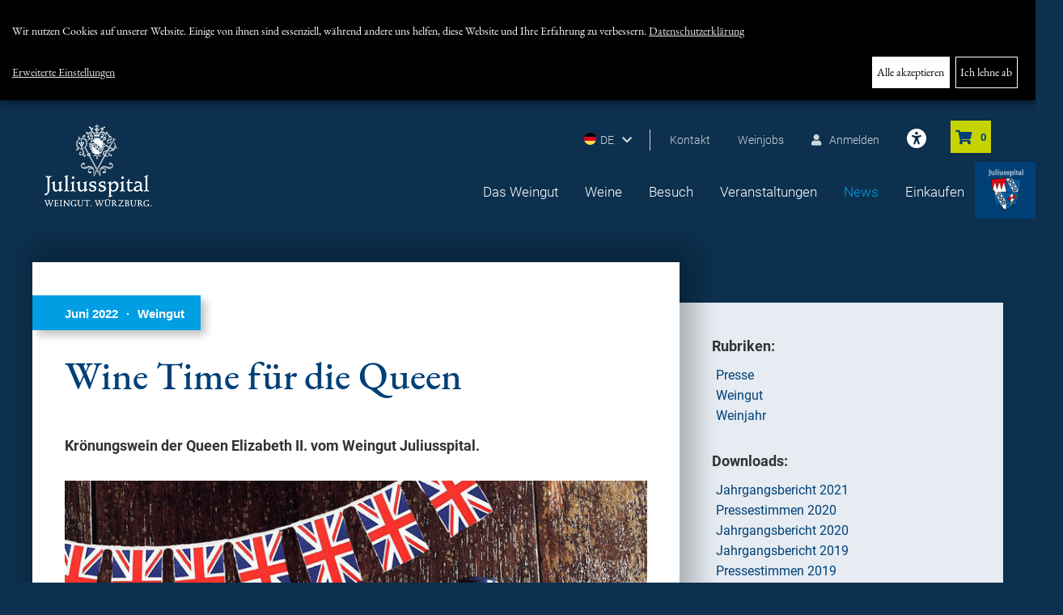

--- FILE ---
content_type: text/html;charset=UTF-8
request_url: https://www.juliusspital-weingut.de/news/rubriken/weingut/4718.Wine-Time-fuer-die-Queen.html
body_size: 7878
content:
<!doctype html>
<html>
    <head>
<meta http-equiv="X-UA-Compatible" content="IE=edge,chrome=1">
<meta name="description" CONTENT="">
<meta name="author" CONTENT="Weingut Juliusspital">
<meta name="keywords" CONTENT="">
<meta name="robots" content="index,follow,noodp">
<meta http-equiv="content-type" content="text/html; charset=iso-8859-1">
<meta name="viewport" content="width=device-width, initial-scale=1">
<link rel="stylesheet" type="text/css" href="https://cdn.regiogate.net/klarorg/klaro.min.css" media="screen">
<link rel="stylesheet" type="text/css" href="/__/styles/weingut/klaroConsent.css" media="screen">
<link rel="stylesheet" title="basecss" type="text/css" href="https://cdn.regiogate.net/ext/resources/css/ext-all.css" media="screen">
<link rel="stylesheet" title="basecss" type="text/css" href="https://cdn.regiogate.net/ext/resources/css/xtheme-gray.css" media="screen">
<link rel="dns-prefetch" href="https://cdn.regiogate.net/">
<link rel="preconnect" href="https://cdn.regiogate.net/" crossorigin>
<link rel="stylesheet" title="basecss" type="text/css" href="https://www.juliusspital-weingut.de/_/styles/base-min.css">
<link rel="stylesheet" type="text/css" href="https://cdn.regiogate.net/iconfonts/fontawesome/css/fontawesome.min.css" crossorigin>
<link rel="stylesheet" type="text/css" href="/index.css?_func=gcss&_fls=Y3VzdG9tZXJ8c2hvcHxTcGlubmVyfGNvbnRlbnR8cmVtaW5kZXJ8bmF2aWdhdGlvbg">
<link href="/__/images/favicon.ico" rel="shortcut icon" type="image/x-icon" >
<link rel="stylesheet" href="/__/bootstrap/css/bootstrap.min.css">
<link rel="stylesheet" href="/__/plugins/modal/jquery.modal.min.css" />
<link rel="preload" href="https://cdn.regiogate.net/font-packages/roboto_all/files/roboto-all-300.woff2" as="font" crossorigin>
<link rel="preload" href="https://cdn.regiogate.net/font-packages/roboto_all/files/roboto-all-400.woff2" as="font" crossorigin>
<link rel="preload" href="https://cdn.regiogate.net/font-packages/roboto_all/files/roboto-all-500.woff2" as="font" crossorigin>
<link rel="preload" href="https://cdn.regiogate.net/font-packages/roboto_all/files/roboto-all-700.woff2" as="font" crossorigin>
<link rel="stylesheet" href="https://cdn.regiogate.net/font-packages/roboto_all/index.css">
<link rel="preload" href="https://cdn.regiogate.net/font-packages/eb-garamond_all/files/eb-garamond-all-400.woff2" as="font" crossorigin>
<link rel="preload" href="https://cdn.regiogate.net/font-packages/eb-garamond_all/files/eb-garamond-all-400-italic.woff2" as="font" crossorigin>
<link rel="preload" href="https://cdn.regiogate.net/font-packages/eb-garamond_all/files/eb-garamond-all-500.woff2" as="font" crossorigin>
<link rel="preload" href="https://cdn.regiogate.net/font-packages/eb-garamond_all/files/eb-garamond-all-700.woff2" as="font" crossorigin>
<link rel="stylesheet" href="https://cdn.regiogate.net/font-packages/eb-garamond_all/index.css">
<link rel="stylesheet" href="https://cdn.regiogate.net/iconfonts/fontawesome/css/all.min.css">
<link rel="stylesheet" href="/__/plugins/owl-carousel/owl.carousel.min.css">
<link rel="stylesheet" href="/__/plugins/swiper/swiper.min.css">
<link rel="stylesheet" href="/__/styles/weingut/styles.min..css?_ts=1741761350">
<link rel="stylesheet" href="/__/styles/weingut/responsive.min..css?_ts=1741761350">
<link rel="stylesheet" href="https://cdn.regiogate.net/venobox/venobox.css">
<script src="https://cdn.regiogate.net/modernizr/modernizr.min.js" type="text/javascript"></script>
<script src="https://www.juliusspital-weingut.de/_/scripts/common/loader-min.js?rev=8.16.101"></script>
<script>
window.basepath = "https://www.juliusspital-weingut.de/";
window.trfilename = "4718.Wine-Time-fuer-die-Queen.html";
recon.setPwOpts({length:6});
recon.setSID("aGJmdWo5aTM5aGc0bDA4MG1jZm03NmZ1NnI="); 
recon.apiKeys["google-maps-javascript"] = "";recon.apiKeys["google-geocode-php"] = "";recon.apiKeys["mapquestapi-directions-route"] = "";
</script>


<script defer src="/__/scripts/weingut/consentConfig.js"></script>
<script defer src="https://cdn.regiogate.net/klarorg/klaro-no-css.js"></script><script src="https://cdn.regiogate.net/jquery/jquery.min.js" type="text/javascript"></script>
<script src="https://cdn.regiogate.net/ext/ext.min.js"></script>
<script src="https://www.juliusspital-weingut.de/_/scripts/fnc.js?rev=8.16.101"></script>
<script>recon.revision="8.16.101"; recon.isMobile = false; recon.isTablet = false;</script>
<script src="https://www.juliusspital-weingut.de/index.js?_func=gjs&_fls=dmFsaWRhdGV8Zm9ybXRvb2xzfHNob3B8YXR0cmlidXRlbWF0cml4fFNwaW5uZXJ8U3Bpbm5lclN0cmF0ZWd5fGZhdmljb3xjb250ZW50fGJvb2ttYXJrfHJlbWluZGVyfG5hdmlnYXRpb24"></script>

<script async src="https://cdn.eye-able.com/configs/www.juliusspital-weingut.de.js"></script>
<script async src="https://cdn.eye-able.com/public/js/eyeAble.js"></script>
<script type="text/javascript" src="/__/scripts/weingut/scripts.js"></script>
<script type="text/javascript" src="https://cdn.regiogate.net/venobox/venobox.js"></script>
        
        <title>Juliusspital Weingut W&uuml;rzburg - Weingut</title>
        
        
        
        
        
        
        
        
        
        
        
        
        
        
        
        
        
        
        
        
        
        
        
        
        
        
        
        
        
    

</head>
    <body><div id="klaro"></div><script is="rg-data" type="text/rgdata" data-for="all" data-type="map"><needsconsent>true</needsconsent></script>
        <header id="head" class="contentwidth">
            <div class="tophead">
                <div class="minimenu">
                    <div class="language lang-de">DE<i class="fas fa-chevron-down"></i></div>
                    <div class="language-sub">
                        <a class="lang-uk" href="/en/index.html" title="Englische Seite" >English</a>
                    </div>
                    <a href="/kontakt/index.html" title="Kontakt" >Kontakt</a>
                    <a href="/stellenangebote/index.html" title="Weinjobs" >Weinjobs</a>
                      <a href="/einkaufen/registrierung/kundenkonto/index.html" title="Kundenkonto" ><i class="fas fa-user"></i>Anmelden</a>
                    <div id="baskethandler">
    <a href="/einkaufen/warenkorb/index.html?_bskt=1&_bxd=b2ec7cb535099de2e39d87325952ce3d&_dc=shp696edd167fe1d" rel="nofollow" class="basketcount" title="zur Weinkiste"><i class="fas fa-shopping-cart"></i><span id="basket_count_content_events_shopcoupons" bcount="keine">0</span>
    </a>
</div>
<script type="text/javascript">
    recon.addConf('shop', {
        url:'/einkaufen/warenkorb/index.html?_bskt=1&_bxd=b2ec7cb535099de2e39d87325952ce3d&_dc=shp696edd167fe1d',
        txtadd: 'weiter',
        txtremove: 'entfernen',
        txttobasket: 'Zum Warenkorb &rsaquo;',
        txtcontinue: 'Weiter einkaufen &rsaquo;',
        basketcount: 'keine'
    });
</script>
                                <a id="eyeAble_customToolOpenerID" href="#" title="Visuelle Hilfe: Passen Sie die Webseite individuell an. Klicken Sie zum &Ouml;ffnen und nutzen Sie die Einstellungsm&ouml;glichkeiten." class="eyeAble eye-able-toggle top-list">
                <svg xmlns="http://www.w3.org/2000/svg" height="24" width="24" viewBox="0 0 512 512"><!--!Font Awesome Free 6.5.1 by @fontawesome - https://fontawesome.com License - https://fontawesome.com/license/free Copyright 2024 Fonticons, Inc.--><path fill="white" d="M0 256a256 256 0 1 1 512 0A256 256 0 1 1 0 256zm161.5-86.1c-12.2-5.2-26.3 .4-31.5 12.6s.4 26.3 12.6 31.5l11.9 5.1c17.3 7.4 35.2 12.9 53.6 16.3v50.1c0 4.3-.7 8.6-2.1 12.6l-28.7 86.1c-4.2 12.6 2.6 26.2 15.2 30.4s26.2-2.6 30.4-15.2l24.4-73.2c1.3-3.8 4.8-6.4 8.8-6.4s7.6 2.6 8.8 6.4l24.4 73.2c4.2 12.6 17.8 19.4 30.4 15.2s19.4-17.8 15.2-30.4l-28.7-86.1c-1.4-4.1-2.1-8.3-2.1-12.6V235.5c18.4-3.5 36.3-8.9 53.6-16.3l11.9-5.1c12.2-5.2 17.8-19.3 12.6-31.5s-19.3-17.8-31.5-12.6L338.7 175c-26.1 11.2-54.2 17-82.7 17s-56.5-5.8-82.7-17l-11.9-5.1zM256 160a40 40 0 1 0 0-80 40 40 0 1 0 0 80z"/></svg>
            </a>
                </div>
                <div id="startlogo"><a href="/" title="Zur Startseite"></a></div>         
                <nav id="nav"><div class="close-mobile"></div>
<ul class="mainmenuUL dropnavUL" data-menu="navigation_696edd1687882">
    <li class="li_mainmenu tr2277">
        <a target="_self" href="/das-weingut/index.html" class="mainmenu tr2277" id="lnk2277" data-id="2277" data-nodes="" title="Das Weingut">Das Weingut</a>
    </li><li class="li_mainmenu tr2245">
        <a target="_self" href="/weine/index.html" class="mainmenu tr2245" id="lnk2245" data-id="2245" data-nodes="1" title="Weine">Weine</a>
    </li><li class="li_mainmenu tr2246">
        <a target="_self" href="/besuch/vinothek/index.html" class="mainmenu tr2246" id="lnk2246" data-id="2246" data-nodes="1" title="Besuch">Besuch</a>
        <ul class="navsub" id="ulnavigation_696edd16878822246" data-contains="2246"><li id="lnk2250" class="li_submenu1 tr2250 first submenu_first"><a target="_self" href="/besuch/vinothek/index.html" class="submenu1 tr2250 first submenu_first" id="lnk2250" data-id="2250" data-nodes="1" title="Vinothek">Vinothek</a></li><li id="lnk2251" class="li_submenu1 tr2251"><a target="_self" href="/besuch/weinfuehrungen-und--proben/index.html" class="submenu1 tr2251" id="lnk2251" data-id="2251" data-nodes="1" title="Kellerf&uuml;hrungen und Weinproben">Kellerf&uuml;hrungen und Weinproben</a></li><li id="lnk2252" class="li_submenu1 tr2252"><a target="_blank" href="https://www.juliusspital-tagungszentrum.de/" class="extlink submenu1 tr2252" id="lnk2252" data-id="2252" data-nodes="1" title="Externer Link: Tagen und Feiern" >Tagen und Feiern<img class='imgextlink' src='https://www.juliusspital-weingut.de/_/pics/extlink.gif' alt='externer Link' width='12' height='12'></a></li><li id="lnk2253" class="li_submenu1 tr2253"><a target="_self" href="/besuch/besucherinfo/index.html" class="submenu1 tr2253" id="lnk2253" data-id="2253" data-nodes="1" title="Besucherinfo">Besucherinfo</a></li></ul>
        <div class="dropdown-toggle"></div>
    </li><li class="li_mainmenu tr2247">
        <a target="_self" href="/veranstaltungen/index.html" class="mainmenu tr2247" id="lnk2247" data-id="2247" data-nodes="" title="Veranstaltungen">Veranstaltungen</a>
    </li><li class="li_active tr2248">
        <a target="_self" href="/news/rubriken/index.html" class="active tr2248" id="lnk2248" data-id="2248" data-nodes="1" title="News">News</a>
        <ul class="navsub" id="ulnavigation_696edd16878822248" data-contains="2248"><li id="lnk2839" class="li_submenu1 tr2839 first submenu_first"><a target="_self" href="/news/rubriken/index.html" class="submenu1 tr2839 first submenu_first" id="lnk2839" data-id="2839" data-nodes="" title="&Uuml;bersicht">&Uuml;bersicht</a></li><li id="lnk2838" class="li_submenu1 tr2838"><a target="_self" href="/information/newsletter/index.html" class="submenu1 tr2838" id="lnk2838" data-id="2838" data-nodes="" title="Newsletter">Newsletter</a></li></ul>
        <div class="dropdown-toggle"></div>
    </li><li class="li_mainmenu tr2392">
        <a target="_self" href="/einkaufen/index.html" class="mainmenu tr2392" id="lnk2392" data-id="2392" data-nodes="1" title="Einkaufen">Einkaufen</a>
        <ul class="navsub" id="ulnavigation_696edd16878822392" data-contains="2392"><li id="lnk2393" class="li_submenu1 tr2393 first submenu_first"><a target="_self" href="/einkaufen/alle-produkte/index.html" class="submenu1 tr2393 first submenu_first" id="lnk2393" data-id="2393" data-nodes="" title="Gesamtsortiment">Gesamtsortiment</a></li><li id="lnk2397" class="li_submenu1 tr2397"><a target="_self" href="/einkaufen/vdp-gutswein/index.html" class="submenu1 tr2397" id="lnk2397" data-id="2397" data-nodes="" title="VDP. GUTSWEIN">VDP. GUTSWEIN</a></li><li id="lnk2396" class="li_submenu1 tr2396"><a target="_self" href="/einkaufen/vdp-ortswein/index.html" class="submenu1 tr2396" id="lnk2396" data-id="2396" data-nodes="" title="VDP. ORTSWEIN">VDP. ORTSWEIN</a></li><li id="lnk2395" class="li_submenu1 tr2395"><a target="_self" href="/einkaufen/vdp-erste-lage/index.html" class="submenu1 tr2395" id="lnk2395" data-id="2395" data-nodes="" title="VDP. ERSTE LAGE">VDP. ERSTE LAGE</a></li><li id="lnk2394" class="li_submenu1 tr2394"><a target="_self" href="/einkaufen/vdp-grosse-gewaechse-premiumweine1/index.html" class="submenu1 tr2394" id="lnk2394" data-id="2394" data-nodes="" title="VDP. GROSSES GEW&Auml;CHS & Premiumweine">VDP. GROSSES GEW&Auml;CHS & Premiumweine</a></li><li id="lnk2399" class="li_submenu1 tr2399"><a target="_self" href="/einkaufen/edelsuess/index.html" class="submenu1 tr2399" id="lnk2399" data-id="2399" data-nodes="" title="Edels&uuml;&szlig;">Edels&uuml;&szlig;</a></li><li id="lnk2398" class="li_submenu1 tr2398"><a target="_self" href="/einkaufen/sekt-secco/index.html" class="submenu1 tr2398" id="lnk2398" data-id="2398" data-nodes="" title="Sekt & Secco">Sekt & Secco</a></li><li id="lnk2694" class="li_submenu1 tr2694"><a target="_self" href="/einkaufen/alkoholfrei/index.html" class="submenu1 tr2694" id="lnk2694" data-id="2694" data-nodes="" title="Alkoholfrei">Alkoholfrei</a></li><li id="lnk2400" class="li_submenu1 tr2400"><a target="_self" href="/einkaufen/schatzkammerweine/index.html" class="submenu1 tr2400" id="lnk2400" data-id="2400" data-nodes="" title="Schatzkammerweine">Schatzkammerweine</a></li><li id="lnk2402" class="li_submenu1 tr2402"><a target="_self" href="/einkaufen/250-ml-mini-bocksbeutel/index.html" class="submenu1 tr2402" id="lnk2402" data-id="2402" data-nodes="" title="250ml Mini-Bocksbeutel">250ml Mini-Bocksbeutel</a></li><li id="lnk2401" class="li_submenu1 tr2401"><a target="_self" href="/einkaufen/magnum-flaschen/index.html" class="submenu1 tr2401" id="lnk2401" data-id="2401" data-nodes="" title="Magnum-Flaschen">Magnum-Flaschen</a></li><li id="lnk2403" class="li_submenu1 tr2403"><a target="_self" href="/einkaufen/literflaschen/index.html" class="submenu1 tr2403" id="lnk2403" data-id="2403" data-nodes="" title="Literflaschen">Literflaschen</a></li><li id="lnk2537" class="li_submenu1 tr2537"><a target="_self" href="/einkaufen/praesentideen/index.html" class="submenu1 tr2537" id="lnk2537" data-id="2537" data-nodes="" title="Pr&auml;sentideen">Pr&auml;sentideen</a></li><li id="lnk2405" class="li_submenu1 tr2405"><a target="_self" href="/einkaufen/probierpakete/index.html" class="submenu1 tr2405" id="lnk2405" data-id="2405" data-nodes="" title="Probierpakete">Probierpakete</a></li><li id="lnk2406" class="li_submenu1 tr2406"><a target="_self" href="/veranstaltungen/index.html" class="submenu1 tr2406" id="lnk2406" data-id="2406" data-nodes="" title="Veranstaltungstickets">Veranstaltungstickets</a></li><li id="lnk2407" class="li_submenu1 tr2407"><a target="_self" href="/einkaufen/gutscheine/index.html" class="submenu1 tr2407" id="lnk2407" data-id="2407" data-nodes="" title="Gutscheine">Gutscheine</a></li></ul>
        <div class="dropdown-toggle"></div>
    </li>
    <li class="cleaner"></li>
</ul>
<ul class="mobilemenuUL dropnavUL" data-menu="navigation_696edd168d6fa">
    <li class="li_mobilemenu tr2579 first mobilemenu_first">
        <a target="_self" href="/kontakt/index.html" class="mobilemenu tr2579 first mobilemenu_first" id="lnk2579" data-id="2579" data-nodes="" title="Kontakt">Kontakt</a>
    </li><li class="li_mobilemenu tr2580">
        <a target="_self" href="/stellenangebote/index.html" class="mobilemenu tr2580" id="lnk2580" data-id="2580" data-nodes="" title="Wissen">Wissen</a>
    </li><li class="li_mobilemenu tr2581">
        <a target="_self" href="/einkaufen/registrierung/kundenkonto/index.html" class="mobilemenu tr2581" id="lnk2581" data-id="2581" data-nodes="" title="Anmelden">Anmelden</a>
    </li><li class="li_mobilemenu tr2582">
        <a target="_self" href="/information/impressum/index.html" class="mobilemenu tr2582" id="lnk2582" data-id="2582" data-nodes="" title="Impressum">Impressum</a>
    </li><li class="li_mobilemenu tr2583">
        <a target="_self" href="/information/datenschutzerklaerung/index.html" class="mobilemenu tr2583" id="lnk2583" data-id="2583" data-nodes="" title="Datenschutzerkl&auml;rung">Datenschutzerkl&auml;rung</a>
    </li><li class="li_mobilemenu tr2584">
        <a target="_self" href="/information/agb/index.html" class="mobilemenu tr2584" id="lnk2584" data-id="2584" data-nodes="" title="AGB">AGB</a>
    </li><li class="li_mobilemenu tr2585">
        <a target="_self" href="/information/versand/index.html" class="mobilemenu tr2585" id="lnk2585" data-id="2585" data-nodes="" title="Versandkosten">Versandkosten</a>
    </li><li class="li_mobilemenu tr2587">
        <a target="_self" href="/information/widerruf/index.html" class="mobilemenu tr2587" id="lnk2587" data-id="2587" data-nodes="" title="Widerruf">Widerruf</a>
    </li>
    <li class="cleaner"></li>
</ul></nav>
                <div class="burger"><i class="fas fa-bars"></i></div>
            </div>
        </header>
        <main class="contentwidth main_tr_2285">
            <section class="row news-row">
    <div class="col-xs-12 col-sm-8 col-md-8 left">
        <h1>News</h1>
        <style type="text/css">
    .left > h1 {
        display: none;
    }
</style>
<article class="detail-blog">
    <div class="top-info"><div class="created">Juni 2022</div><div class="dot">&middot;</div><div class="label">Weingut</div></div>  
    <h1 class="c-title">Wine Time f&uuml;r die Queen</h1>
    <div class="c-teaser">
        <p>
	Kr&ouml;nungswein der Queen Elizabeth II. vom Weingut Juliusspital.
</p>
    </div>
    <img class="thumb" src="https://www.juliusspital-weingut.de/media/www.juliusspital-weingut.de/media/med_2305/7251_queen-jubilaeum.jpg">
    <div class="c-content">
        <p>
	Zum 70. Thronjubil&auml;um ist Queen Elizabeth II. so beliebt wie nie!
</p>
<p>
	Auch wir sind Fans der britischen K&ouml;nigin, die zu ihrer Kr&ouml;nung extra einen Riesling vom Juliusspital kommen lie&szlig;!
</p>
<p>
	Der <strong>1950er Juliusspital Iph&ouml;fer Julius-Echter-Berg Riesling </strong>wurde im Rahmen der Kr&ouml;nungsfeierlichkeiten zum Dinner serviert.
</p>
<p>
</p>
<p>
	Wer jetzt auch den royalen Weingenuss f&uuml;r die Speisebegleitung sucht wird bei uns mit dem Nachfolge-Jahrgang des Kr&ouml;nungsweines der Queen f&uuml;ndig:
</p>
<p>
	1993 Iph&ouml;fer Julius-Echter-Berg Riesling
</p>
<p>
	Erh&auml;ltlich in unserem Onlineshop:&nbsp;<a href="https://www.juliusspital-weingut.de/einkaufen/schatzkammerweine/4717.1993-Iphoefer-Julius-Echter-Berg-Riesling-Spaetlese-trocken.html">1993 Iph&ouml;fer Julius-Echter-Berg Riesling Sp&auml;tlese trocken, Juliusspital Weingut W&uuml;rzburg (juliusspital-weingut.de)</a>
</p>
<p>
</p>
    </div>
</article>
    </div>
    <div class="col-xs-12 col-sm-4 col-md-4 right">
        <div class="blog-box">
            <div class="blog-headline">
                Rubriken:
            </div>
    <a target="_self" href="/news/rubriken/presse/index.html" class=" tr2284 first _first nb-title" id="lnk2284" data-id="2284" data-nodes="" title="Presse"><i class="fa fa-long-arrow-right"></i>Presse</a><a target="_self" href="/news/rubriken/weingut/index.html" class=" tr2285 nb-title" id="lnk2285" data-id="2285" data-nodes="" title="Weingut"><i class="fa fa-long-arrow-right"></i>Weingut</a><a target="_self" href="/news/rubriken/weinjahr/index.html" class=" tr2286 nb-title" id="lnk2286" data-id="2286" data-nodes="" title="Weinjahr"><i class="fa fa-long-arrow-right"></i>Weinjahr</a>
        </div>
        <div class="blog-box">
            <div class="blog-headline">
                Downloads:
            </div>
            <a target="_self" href="https://www.juliusspital-weingut.de/media/www.juliusspital-weingut.de/org/med_2378/6753_das_weinjahr_2021.pdf" class="nb-title" title="Jahrgangsbericht 2021" ><i class="fa fa-long-arrow-right"></i>Jahrgangsbericht 2021</a>
<a target="_self" href="https://www.juliusspital-weingut.de/media/www.juliusspital-weingut.de/org/med_2415/6267_pressestimmen_2020_web.pdf" class="nb-title" title="Pressestimmen 2020" ><i class="fa fa-long-arrow-right"></i>Pressestimmen 2020</a>
<a target="_self" href="https://www.juliusspital-weingut.de/media/www.juliusspital-weingut.de/org/med_2415/6170_das_weinjahr_2020.pdf" class="nb-title" title="Jahrgangsbericht 2020" ><i class="fa fa-long-arrow-right"></i>Jahrgangsbericht 2020</a>
<a target="_self" href="https://www.juliusspital-weingut.de/media/www.juliusspital-weingut.de/org/med_2415/6171_das_weinjahr_2019.pdf" class="nb-title" title="Jahrgangsbericht 2019" ><i class="fa fa-long-arrow-right"></i>Jahrgangsbericht 2019</a>
<a target="_self" href="https://www.juliusspital-weingut.de/media/www.juliusspital-weingut.de/org/med_2415/4877_pressestimmen_1_2019.pdf" class="nb-title" title="Pressestimmen 2019" ><i class="fa fa-long-arrow-right"></i>Pressestimmen 2019</a>
<a target="_self" href="https://www.juliusspital-weingut.de/media/www.juliusspital-weingut.de/org/med_2415/4878_2018_-_das_weinjahr.pdf" class="nb-title" title="Jahrgangsbericht 2018" ><i class="fa fa-long-arrow-right"></i>Jahrgangsbericht 2018</a>
        </div>
        <div class="blog-box">
            <div class="blog-headline">
                News-Archiv:
            </div>
    <a target="_self" href="/news/archiv/2017/index.html" class=" tr2289 first _first nb-title" id="lnk2289" data-id="2289" data-nodes="" title="2017"><i class="fa fa-long-arrow-right"></i>2017</a><a target="_self" href="/news/archiv/2016/index.html" class=" tr2290 nb-title" id="lnk2290" data-id="2290" data-nodes="" title="2016"><i class="fa fa-long-arrow-right"></i>2016</a><a target="_self" href="/news/archiv/2015/index.html" class=" tr2291 nb-title" id="lnk2291" data-id="2291" data-nodes="" title="2015"><i class="fa fa-long-arrow-right"></i>2015</a>
        </div>
    </div>
   </section>
        </main>
        <footer id="foot">
            <div class="contentwidth">
                <div class="row foot-top">
    <div class="col-xs-12 col-sm-4 col-md-3">
        <div class="foot-head">
            Kontakt:
        </div>
        <div class="foot-content">
            Weingut Juliusspital<br>
            Klinikstr. 1<br>
            97070 W&uuml;rzburg<br>
            Telefon: 0931 - 393 - 1400<br>
            E-Mail: <a href="mailto:%77ei%6eg%75t%40%6a%75%6ci%75%73%73%70%69%74%61l%2ed%65">weingut@juliusspital.de</a>
        </div>
    </div>
    <div class="col-xs-12 col-sm-5 col-md-6">
        <div class="row">
            <div class="col-xs-12 col-sm-12 col-md-6">
                <div class="foot-head">
                    Schnellinformation:
                </div>
                <div class="foot-content quicklinks">
                    <a href="/besuch/besucherinfo/index.html" ><i class="fas fa-long-arrow-alt-right"></i>Ihr Besuch bei uns</a>
                    <a href="https://www.juliusspital-weingut.de/media/www.juliusspital-weingut.de/org/med_2415/4870_weinliste_fruehjahr_2025.pdf" target="_blank" title="Preisliste" ><i class="fas fa-long-arrow-alt-right"></i>Aktuelle Weinliste (PDF)</a>
                </div>
            </div>
            <div class="col-xs-12 col-sm-12 col-md-6">
                <div class="foot-head">
                    Weingut Juliusspital im Social Web:
                </div>
                <div class="foot-content">
                    <a href="https://de-de.facebook.com/WeingutJuliusspitalWuerzburg/" class="extlink" title="Externer Link" target="_blank" ><i class="fab fa-facebook-square"></i><img class='imgextlink' src='https://www.juliusspital-weingut.de/_/pics/extlink.gif' alt='externer Link' width='12' height='12'></a>&nbsp;
                    <a href="https://www.youtube.com/channel/UCrkKOvkhquLXqVNFHfEld9w" class="extlink" title="Externer Link" target="_blank" ><i class="fab fa-youtube-square" aria-hidden="true"></i><img class='imgextlink' src='https://www.juliusspital-weingut.de/_/pics/extlink.gif' alt='externer Link' width='12' height='12'></a>&nbsp;
                    <a href="https://www.instagram.com/juliusspital_weingut_wuerzburg/" class="extlink" title="Externer Link" target="_blank" ><i class="fab fa-instagram" aria-hidden="true"></i><img class='imgextlink' src='https://www.juliusspital-weingut.de/_/pics/extlink.gif' alt='externer Link' width='12' height='12'></a>
                </div>
            </div> 
        </div>
    </div>
    <div class="col-xs-12 col-sm-3 col-md-2">
        <div class="foot-logo logo1"></div>
        <div class="foot-logo logo2"></div>
        <div class="foot-logo logo3"></div>
    </div>
</div>
                <nav class="foot-nav">
<ul class="footnavUL dropnavUL" data-menu="navigation_696edd168cd7e">
        <span class="copyright">&copy; Weingut Juliusspital</span>
    <li class="li_footnav tr2268 first footnav_first">
        <a target="_self" href="/information/impressum/index.html" class="footnav tr2268 first footnav_first" id="lnk2268" data-id="2268" data-nodes="" title="Impressum">Impressum</a>
    </li><li class="li_footnav tr2269">
        <a target="_self" href="/information/datenschutzerklaerung/index.html" class="footnav tr2269" id="lnk2269" data-id="2269" data-nodes="" title="Datenschutzerkl&auml;rung">Datenschutzerkl&auml;rung</a>
    </li><li class="li_footnav tr2270">
        <a target="_self" href="/information/informationen-zum-datenschutz/index.html" class="footnav tr2270" id="lnk2270" data-id="2270" data-nodes="" title="Informationen zum Datenschutz">Informationen zum Datenschutz</a>
    </li><li class="li_footnav tr2271">
        <a target="_self" href="/information/agb/index.html" class="footnav tr2271" id="lnk2271" data-id="2271" data-nodes="" title="AGB">AGB</a>
    </li><li class="li_footnav tr2529">
        <a target="_self" href="/information/agb/index.html" class="footnav tr2529" id="lnk2529" data-id="2529" data-nodes="" title="Versand">Versand</a>
    </li><li class="li_footnav tr2568">
        <a target="_self" href="/information/widerruf/index.html" class="footnav tr2568" id="lnk2568" data-id="2568" data-nodes="" title="Widerruf">Widerruf</a>
    </li><li class="li_footnav tr2741">
        <a target="_self" href="/information/newsletter/index.html" class="footnav tr2741" id="lnk2741" data-id="2741" data-nodes="" title="Newsletter">Newsletter</a>
    </li>
    <li class="cleaner"></li>
</ul></nav>
            </div>
            <div class="banner banner-mobile"><a title="zum Juliusspital" href="#modal-banner" rel="modal:open"></a></div>
        </footer>
        <div class="banner banner-desktop"><a title="zum Juliusspital" href="#modal-banner" rel="modal:open"></a></div>
        <div id="modal-banner" class="modal">
    <a class="modal-back" href="#" rel="modal:close">&times;</a>
    <div class="content">
        <div class="modal-banner"></div>
        <div class="footer">
            <p>
                <br>
                <a href="//www.juliusspital.de" target="Juliusspital">zur Website der Stiftung&nbsp; <i class="fa fa-angle-right" aria-hidden="true"></i></a>
            </p>
        </div>
        <div class="header">
    <h4 class="modal-title">Stiftung Juliusspital W&uuml;rzburg<br>Mit Leidenschaft & Hingabe seit jeher</h4>
</div>
<div class="modal-body">
    <p><p>
	Die Stiftung Juliusspital wurde im Jahre 1576 gegr&uuml;ndet. Die humanit&auml;ren Zielsetzungen f&uuml;r ihr Handeln sind Helfen & Heilen. Wir erf&uuml;llen damit den Auftrag der Mildt&auml;tigkeit und Gemeinn&uuml;tzigkeit, den uns der Stiftungsgr&uuml;nder Julius Echter von Mespelbrunn gegeben hat. Noch heute beruht die soziale Leistungsf&auml;higkeit der Stiftung auf den urspr&uuml;nglichen wirtschaftlichen Grundlagen. Das Unternehmen agiert verantwortungsbewusst und zukunftsorientiert nach den Werten und Grunds&auml;tzen seiner Geschichte.
</p></p>
</div>
<div class="header">
    <h4 class="modal-title">Die Sozialen Stiftungsaufgaben</h4>
</div>
<div class="modal-body">
    <p><p>
	Wir wollen Menschen, die aufgrund von Krankheit, Armut oder Alter Hilfe ben&ouml;tigen, helfen. Dieses Bed&uuml;rfnis entwickelt sich aus dem Gebot der N&auml;chstenliebe. Mit der Seniorenpflege und Krankenversorgung, einschlie&szlig;lich entsprechender Berufsfachschulen sowie unserer Epilepsieberatung, wird dieser Auftrag auch heute verantwortlich erf&uuml;llt. Seit Beginn dieses Jahrtausends realisiert die Stiftung besonderes Engagement f&uuml;r den letzten Lebensabschnitt des Menschen. Mit der Palliativakademie, der station&auml;ren sowie ambulanten Palliativversorgung und dem 2013 er&ouml;ffneten station&auml;ren Hospiz, vervollst&auml;ndigen wir die spezielle Pflege und Versorgung Schwerstkranker und sterbender Menschen. Dabei legen wir gro&szlig;en Wert auf das Fundament des christlichen Glaubens in der Seelsorge durch die Juliusspital Pfarrei Sankt Kilian bei gleichzeitiger Offenheit f&uuml;r alle religi&ouml;sen Ausrichtungen.
</p></p>
</div>
<div class="header">
    <h4 class="modal-title">Wirtschaftliche Grundlagen</h4>
</div>
<div class="modal-body">
    <p><p>
	Die Sicherstellung regelm&auml;&szlig;iger Einnahmen macht die Stiftung Juliusspital seit Jahrhunderten erfolgreich. Dabei sind Weitsicht und Wertsch&auml;tzung bestimmend f&uuml;r unser zukunftsorientiertes Denken und Handeln. Die sozialen Aufgaben der Stiftung Juliusspital werden durch die wirtschaftlichen Grundlagen, die Julius Echter geschaffen hat, getragen. Die Stiftung z&auml;hlt zu den gr&ouml;&szlig;ten Landwirten und privaten Waldeigent&uuml;mern des Freistaates Bayern. Weinberge, Land- und Forstwirtschaft sind die wichtigsten S&auml;ulen f&uuml;r den wirtschaftlichen Ertrag. Die Stiftung verf&uuml;gt &uuml;ber 1050 ha landwirtschaftliche Fl&auml;chen. Der Forstgrundbesitz in der Vorrh&ouml;n und im Spessart liegt bei 3350 ha Waldfl&auml;che. Immobilien, Liegenschaften, Tagungszentrum und gastronomische Angebote generieren zus&auml;tzlich wirtschaftliche Einnahmen. Durch gro&szlig;z&uuml;gige Zustiftungen wird die Attraktivit&auml;t des Stiftungsgedankens auch heute belegt.
</p></p>
</div>
<div class="header">
    <h4 class="modal-title">Die Organe der Stiftung Juliusspital W&uuml;rzburg</h4>
</div>
<div class="modal-body">
    <p><p>
	Die Stiftung wird durch das Dreiergremium Oberpflegeamt (Oberpflegeamtsdirektor Walter Herberth, Pfarrer Bernhard St&uuml;hler und Chefarzt Dr. Rainer Sch&auml;fer) unter Beachtung der Gr&uuml;ndungsurkunde, der Stiftungsverfassung und der g&uuml;ltigen Gesch&auml;ftsordnung verwaltet. Walther Herberth ist seit 2009 Oberpflegeamtsdirektor und Leiter der Stiftung Juliusspital W&uuml;rzburg. Er f&uuml;hrt in eigener Zust&auml;ndigkeit entsprechend&nbsp;den Richtlinien und Beschl&uuml;ssen des Oberpflegeamtes die Gesch&auml;fte der laufenden Verwaltung, vollzieht die Beschl&uuml;sse des Oberpflegeamtes und vertritt die Stiftung gerichtlich und au&szlig;ergerichtlich.
</p></p>
</div>
        <div class="footer">
            <p>
                <br>
                <a href="//www.juliusspital.de" target="Juliusspital">zur Website der Stiftung&nbsp; <i class="fa fa-angle-right" aria-hidden="true"></i></a>
            </p>
        </div>
    </div>
</div>
    </body>
</html>

--- FILE ---
content_type: text/css
request_url: https://www.juliusspital-weingut.de/__/styles/weingut/klaroConsent.css
body_size: 827
content:
#klaro .klaro .cookie-notice {
    background: #000000;
    max-width: 100% !important;
    bottom: auto;
    border-radius: 0;
    position: static;
    top: 0;
    right: 0;
    padding: 15px;
    display: block !important;
}

#klaro .klaro .cookie-notice .cn-body {
    padding: 0;
    max-width: 1400px;
    margin: 0 auto;
}

#klaro .klaro .cookie-notice .cn-body > p {
    color: #ffffff;
}

#klaro .klaro .cookie-notice .cn-body::after {
    display: block;
    content: '';
    clear: both;
}

#klaro .klaro .cookie-notice .cn-body .cn-ok {
    padding-top: 5px;
}

#klaro .klaro .cookie-modal .cm-btn.cm-btn-success,
#klaro .klaro .cookie-notice .cm-btn.cm-btn-success {
    background: white !important;
    color: black;
    float: left;
    border-radius: 0;
}

#klaro .klaro .cookie-modal .cm-btn,
#klaro .klaro .cookie-notice .cm-btn {
    background: #000000;
    border-radius: 0 !important;
    color: #ffffff;
    border: 1px solid #ffffff;
}

#klaro .klaro .cookie-modal .cm-modal .cm-header a {
    color: #ffffff !important;
    text-decoration: underline;
}

#klaro .klaro .cookie-modal a,
#klaro .klaro .cookie-notice a {
    color: #ededed !important;
    text-decoration: underline;
    padding-top: 10px;
    font-weight: normal;
}

#klaro .klaro .cookie-modal .cm-list-label .slider, .klaro .cookie-notice .cm-list-label .slider {
    background-color: #d34a00;
}

#klaro .klaro .cookie-modal :checked.cm-list-input.required + .cm-list-label .slider,
#klaro .klaro .cookie-notice :checked.cm-list-input.required + .cm-list-label .slider {
    background-color: #c7d300 !important;
}

#klaro .klaro .cookie-modal :checked.cm-list-input + .cm-list-label .slider,
#klaro .klaro .cookie-notice :checked.cm-list-input + .cm-list-label .slider {
    background-color: #c7d300 !important;
}

#klaro > div > div > div > p.cn-ok > a.cm-learn-more {
    display: inline;
}

#klaro > div > div > div.cm-modal > div.cm-footer {
    padding: .8em;
}

#klaro > div > div > div.cm-modal > div.cm-header > button.hide {
    display: block !important;
}

#klaro_trigger {
    width: 100px;
    height: 100px;
    display: inline-block;
    position: fixed;
    bottom: 5px;
    left: 5px;
    cursor: pointer;
    z-index: 10;
}

.klaro_shadow {
    -webkit-filter: drop-shadow(3px 3px 2px rgba(0, 0, 0, 0.7));
    filter: drop-shadow(3px 3px 2px rgba(0, 0, 0, 0.7));
}

.klaro .cookie-modal {
    z-index: 100000 !important;
    display: block !important;
}

.klaro .cookie-modal .cm-app-label .slider, .klaro .cookie-notice .cm-app-label .slider {
    height: 30px;
}

/* CSS Erg�nzung */
.klaro .cookie-modal .cm-modal.cm-klaro {
    background: #000000;
    display: block !important;
}

.klaro .cookie-modal .cm-modal .cm-header h1.title {
    color: #ffffff;
}

.klaro .cookie-modal p {
    color: #ffffff;
    line-height: 1.42857143;
}

.klaro .cookie-modal .cm-modal .cm-body ul.cm-services li.cm-service span.cm-required {
    color: #ffffff;
}

.klaro .cookie-modal .cm-modal .cm-body ul.cm-services li.cm-service p {
    color: #ffffff;
}

.klaro .cookie-modal .cm-modal .cm-body ul.cm-services li.cm-service p.purposes {
    color: #ffffff;
}

.klaro .cookie-modal .cm-modal .hide svg {
    stroke: #ffffff;
}

.klaro .cookie-modal .cm-modal .cm-footer-buttons {
    display: block;
}

#klaro .klaro .cookie-modal .cm-btn.cm-accept-all {
    float: left;
}

--- FILE ---
content_type: text/css;charset=UTF-8
request_url: https://www.juliusspital-weingut.de/index.css?_func=gcss&_fls=Y3VzdG9tZXJ8c2hvcHxTcGlubmVyfGNvbnRlbnR8cmVtaW5kZXJ8bmF2aWdhdGlvbg
body_size: 2825
content:
.panel-heading,.regdeshelp,.reginfo{cursor:pointer}#userdata,.regline{clear:both}.changepassword form div{padding:5px 0}.regline{margin-bottom:3px;display:block}.regdesc{width:25%;float:left;padding-left:18px;line-height:25px}.reginfo{background:url(/_/pics/help.gif) center left no-repeat}.regdeshelp{height:18px;background:url(/_/pics/help.gif) center right no-repeat}.reginput{width:200px;float:left}.reginput input[type=password],.reginput input[type=text]{width:100%;margin:2px 0}.reglongdesc{width:200px;display:none;border:1px solid #cdcdcd;background:#fff;padding:5px}.userbutton{margin:6px 3px 0 0;width:32%;float:left}#mydata,#myservices{padding:5px}#closeuserdata{float:right;text-align:right;padding:3px}.customer_list_desc{width:25%;float:left;padding:2px 10px 2px 0;clear:both;text-align:right}.customer_list_val{padding:2px}.relatedprofile{padding:10px}.relatedprofile legend{font-weight:700}.active_inactive_field_indicator{display:block;width:16px;height:16px}.active_inactive_field_indicator_1{background:url(/_/pics/yes.gif) 50% 50% no-repeat}.active_inactive_field_indicator_0{background:url(/_/pics/no.gif) 50% 50% no-repeat}#myservices{position:relative}.btbuttons input[type=button]:nth-child(1){float:left}.btbuttons input[type=button]:nth-child(2),.btbuttons input[type=submit]{float:right}.svcbtn a{width:32%;float:left;margin:2px}
.ammounts{padding-left:5px}.ammounts:after{content:' \20AC'}.ammounts:empty:after{content:''}.shop,.shop_added{background:url(/_/pics/basket_add.gif) no-repeat;line-height:18px;padding:2px 0 2px 20px}.shop_saved{background:url(/_/pics/basket_delete.gif) no-repeat;line-height:18px;padding:2px 0 2px 20px}option.shop_disabled{background-color:#a9bbdf}#shopbasket input{cursor:pointer}.shopborder{border:1px solid #627f8d;padding:5px;margin:5px 5px 0 0}.shopborder h5{line-height:30px}.shopborder input,.shopborder select,.shopborder textarea{cursor:pointer}.shopborder .row{clear:both}.shopborder label{padding:5px 0}.shpfieldset{padding:0!important}.chkopayment img,.shpfieldset img,.shpfieldset label{vertical-align:middle;padding-left:5px}.status{margin-bottom:10px;height:20px;display:flex}.status span{outline:1px solid #627f8d;text-align:center;line-height:20px;white-space:nowrap}.status a:active,.status a:hover,.status a:link,.status a:visited{text-decoration:none;color:#627f8d}.statusactive{background:#627f8d;color:#fff}.statusactive a:active,.statusactive a:hover,.statusactive a:link,.statusactive a:visited{text-decoration:none;color:#fff}.sopts{padding:5px}.sopts label{padding:0 5px}.shopnotice{font-weight:700;color:red;padding:4px 0 0 3px;text-align:center;background:url(/_/pics/formwarn.gif) 3px 3px no-repeat}#couponcode{height:16px;margin-right:5px}#coupontxt{float:left;width:70%}#removecoupon{float:right}#removecoupon a{text-decoration:none}#removecoupon img{vertical-align:middle}.shopbsktimg{width:100px;height:70px;background-size:contain;background-repeat:no-repeat;background-position:center;float:left}#continueBtn[disabled]{opacity:.5}#ppplus{height:223px!important;width:100%;background:url(/___/shop/images/ppplus.png) top left no-repeat}#ppplus iframe{margin-top:-30px;margin-bottom:-30px;width:100%!important}.shopinner .paymentMethodRow.selected{background:#f9f9f9 url(/___/shop/images/checkmark.png) right 8px top 20px no-repeat}.shopinner .paymentMethodRow:hover{background-color:#f9f9f9}.shopinner .paymentMethodRow svg{max-width:100px}.shopinner #shp_pmm_paypalplus.paymentMethodRow.selected{background:#f9f9f9}.shopinner #shp_pmm_paypalplus.paymentMethodRow:hover{background:0 0}.shopinner #shp_pmm_paypalplus .nameRow{display:none}.shopinner #shp_pmm_paypalv2.paymentMethodRow.paypalplus.selected{background:0 0}.shopinner #shp_pmm_paypalv2.paymentMethodRow.paypalplus:hover{background:0 0}.shopinner #shp_pmm_paypalv2.paypalplus .nameRow{display:none}.shopinner .paymentMethodRow{border:1px solid #d6d6d6;overflow:hidden;background-color:#fff;cursor:pointer}.shopinner .paymentMethodRow *{font-size:12px}.shopinner .paymentMethodRow .nameRow{float:left;width:16.66666667%;padding:20px 0}.shopinner .paymentMethodRow .nameRow .methodName{padding-left:10px}.shopinner .paymentMethodRow div.paymentMethodDetails{display:block;font-style:normal;width:83.33333333%;float:left;padding:20px 0}.shopinner .paymentMethodRow div.paymentMethodDetails .detailsText{width:90%}.shopinner .paymentMethodRow #sh_pm_paypalplus.paymentMethodDetails,.shopinner .paymentMethodRow #sh_pm_paypalv2.paymentMethodDetails.paypalcheckout,.shopinner .paymentMethodRow #sh_pm_paypalv2.paymentMethodDetails.paypalplus{width:100%;padding:0}.shopinner .paymentMethodRow #sh_pm_paypalplus.paymentMethodDetails .detailsText,.shopinner .paymentMethodRow #sh_pm_paypalv2.paymentMethodDetails.paypalcheckout .detailsText,.shopinner .paymentMethodRow #sh_pm_paypalv2.paymentMethodDetails.paypalplus .detailsText{width:100%;padding:0}.ppButtonContainer{border:11px solid orange;height:66px}.ppTextContainer{text-align:center;font-weight:700}.ppErrContainer{color:red;font-weight:700}.paymentMethodRow.selected div.paymentMethodDetails{display:block}:after,:before{-webkit-box-sizing:border-box;-moz-box-sizing:border-box;box-sizing:border-box}.x-form-dropdown-list{background:#fff;position:absolute;z-index:20000;padding:0;margin:0;min-width:270px;width:100%}.x-form-dropdown-list li{float:left;width:25%;list-style-type:none;cursor:pointer;background:#fff;color:#000;text-align:center;border:1px solid #ededed}.x-form-dropdown-list li.other{background:#a6a6a6;color:#fff}.x-form-dropdown-list li.selected,.x-form-dropdown-list li:hover{background:#3f7fce;color:#fff}.x-form-dropdown-list{-webkit-animation-duration:1s;animation-duration:1s;-webkit-animation-fill-mode:both;animation-fill-mode:both}.x-form-dropdown-list{-webkit-backface-visibility:visible!important;backface-visibility:visible!important;-webkit-animation-name:dropdownflipInY;animation-name:dropdownflipInY;-webkit-animation-duration:.6s;animation-duration:.6s}/*! CSS Used keyframes */@-webkit-keyframes dropdownflipInY{0%{-webkit-transform:perspective(400px) rotate3d(0,1,0,90deg);transform:perspective(400px) rotate3d(0,1,0,90deg);-webkit-animation-timing-function:ease-in;animation-timing-function:ease-in;opacity:0}40%{-webkit-transform:perspective(400px) rotate3d(0,1,0,-20deg);transform:perspective(400px) rotate3d(0,1,0,-20deg);-webkit-animation-timing-function:ease-in;animation-timing-function:ease-in}60%{-webkit-transform:perspective(400px) rotate3d(0,1,0,10deg);transform:perspective(400px) rotate3d(0,1,0,10deg);opacity:1}80%{-webkit-transform:perspective(400px) rotate3d(0,1,0,-5deg);transform:perspective(400px) rotate3d(0,1,0,-5deg)}}@keyframes dropdownflipInY{0%{-webkit-transform:perspective(400px) rotate3d(0,1,0,90deg);transform:perspective(400px) rotate3d(0,1,0,90deg);-webkit-animation-timing-function:ease-in;animation-timing-function:ease-in;opacity:0}40%{-webkit-transform:perspective(400px) rotate3d(0,1,0,-20deg);transform:perspective(400px) rotate3d(0,1,0,-20deg);-webkit-animation-timing-function:ease-in;animation-timing-function:ease-in}60%{-webkit-transform:perspective(400px) rotate3d(0,1,0,10deg);transform:perspective(400px) rotate3d(0,1,0,10deg);opacity:1}80%{-webkit-transform:perspective(400px) rotate3d(0,1,0,-5deg);transform:perspective(400px) rotate3d(0,1,0,-5deg)}}
.x-form-field-wrap{position:relative}.x-form-element .x-form-field-wrap{position:relative!important}.x-form-field-wrap .x-form-spinner-trigger{background:url(/_/pics/spinner.gif) no-repeat!important}.x-form-field-wrap .x-form-spinner-overup{background-position:-17px 0}.x-form-field-wrap .x-form-spinner-clickup{background-position:-34px 0}.x-form-field-wrap .x-form-spinner-overdown{background-position:-51px 0}.x-form-field-wrap .x-form-spinner-clickdown{background-position:-68px 0}.x-trigger-wrap-focus .x-form-spinner-trigger{background-position:-85px 0}.x-trigger-wrap-focus .x-form-spinner-overup{background-position:-102px 0}.x-trigger-wrap-focus .x-form-spinner-clickup{background-position:-119px 0}.x-trigger-wrap-focus .x-form-spinner-overdown{background-position:-136px 0}.x-trigger-wrap-focus .x-form-spinner-clickdown{background-position:-153px 0}.x-trigger-wrap-focus .x-form-trigger{border-bottom:1px solid #7eadd9}.x-form-field-wrap .x-form-spinner-splitter{line-height:1px;font-size:1px;background:url(/_/pics/spinner-split.gif) no-repeat;position:absolute;cursor:n-resize}.x-trigger-wrap-focus .x-form-spinner-splitter{background-position:-14px 0}.attributlink .x-form-field-wrap,.shoplink .x-form-field-wrap{float:left}
#reminderror{color:red;font-weight:700}
.dropnavUL,.dropnavUL li{position:relative;padding:0}.dropnavUL{margin:0 auto}.dropnavUL:after{clear:both;display:block;content:" "}.dropnavUL li{display:inline;margin:0;float:left}.dropnavUL li a{display:inline-block}.dropnavUL a:hover+ul.navsub,.dropnavUL ul.navsub:hover{visibility:visible;opacity:1}.dropnavUL ul,.dropnavUL ul li ul{visibility:hidden;opacity:0;position:absolute;z-index:99999}.dropnavUL ul{top:auto;left:auto;margin:0;padding:0}.dropnavUL ul li ul{top:0;left:99%}.dropnavUL>li:last-child>ul,.dropnavUL>li:nth-last-child(2)>ul{left:auto;right:0}.dropnavUL>li:last-child>ul ul,.dropnavUL>li:nth-last-child(2)>ul ul{right:99%;left:auto}.dropnavUL ul li{clear:both;width:100%}.dropnavUL ul li a{display:block;padding:4px}.dropnavUL ul li a:hover{background:#e0e0e0}.megamenu>li{position:static}ul.megamenu>li>ul{position:absolute;left:0;width:100%;display:table;background:#fff}ul.megamenu>li>ul>li{float:none;display:table-cell;width:auto}ul.megamenu>li>ul>li>a{font-weight:700}ul.megamenu>li>ul>li>ul{position:relative;left:0}ul.megamenu>li:hover>ul>li>ul{visibility:visible;opacity:1}.megamenu{position:relative}.navbar-collapse:after,.navbar-collapse:before,.navbar-header:after,.navbar-header:before,.navbar:after,.navbar:before{display:table;content:" "}.mobilemenu,div.mobilemenu{font-size:2em;cursor:pointer;float:right;display:none}.showsubmenu{display:none}@media only screen and (max-width:768px){ul.dropnavUL{clear:both}ul.dropnavUL li{display:block;float:none;width:100%!important}ul.dropnavUL ul,ul.dropnavUL ul li ul{opacity:1;visibility:visible;position:relative}.dropnavUL ul li ul{left:0}.dropnavUL>li:last-child>ul ul,.dropnavUL>li:nth-last-child(2)>ul ul{right:auto}ul>li>ul>li>a>span{padding:0}}#menucontainer{position:absolute;background:rgba(255,255,255,.95);top:145px;z-index:10000;width:100%;min-height:100%;padding:0 0 100px}#menucontainer .topmenulink{border-bottom:1px solid #d9dde0}#menucontainer .topmenulink.parent,#menucontainer .topmenulink.parent a{color:#ad0e36}#menucontainer .topmenulink.last{border-bottom:none}#menucontainer .topmenulink a{display:block;line-height:40px;color:#000;text-transform:uppercase;font-size:20px;padding:0 10px;text-decoration:none;position:relative}#menucontainer .active,#menucontainer .active a,#menucontainer .topmenulink a:hover{color:#ad0e36}#menucontainer .topmenulink a .nodetext{display:inline-block;max-width:98%;line-height:30px;padding:12px 0}#menucontainer .topmenulink a .sub,#menucontainer .topmenulink a .subback{background-image:url(/___/navigation/images/menuarrowright.png);background-repeat:no-repeat;background-position:right;background-size:10px;width:40px;position:absolute;right:20px;top:8px}#menucontainer .topmenulink a .subback{background-image:url(/___/navigation/images/menuarrowleft.png)}#menu:focus{outline:0}


--- FILE ---
content_type: text/css
request_url: https://cdn.regiogate.net/font-packages/roboto_all/index.css
body_size: 419
content:
/* roboto-100normal - all */
@font-face {
  font-family: 'Roboto';
  font-style: normal;
  font-display: swap;
  font-weight: 100;
  src:
    local('Roboto Thin'),
    local('Roboto-Thin'), 
    url('./files/roboto-all-100.woff2') format('woff2'), /* Chrome 26+, Opera 23+, Firefox 39+ */
    url('./files/roboto-all-100.woff') format('woff'); /* Chrome 6+, Firefox 3.6+, IE 9+, Safari 5.1+ */
}
/* roboto-100italic - all */
@font-face {
  font-family: 'Roboto';
  font-style: italic;
  font-display: swap;
  font-weight: 100;
  src:
    local('Roboto Thin Italic'),
    local('Roboto-ThinItalic'), 
    url('./files/roboto-all-100-italic.woff2') format('woff2'), /* Chrome 26+, Opera 23+, Firefox 39+ */
    url('./files/roboto-all-100-italic.woff') format('woff'); /* Chrome 6+, Firefox 3.6+, IE 9+, Safari 5.1+ */
}
/* roboto-300normal - all */
@font-face {
  font-family: 'Roboto';
  font-style: normal;
  font-display: swap;
  font-weight: 300;
  src:
    local('Roboto Light'),
    local('Roboto-Light'), 
    url('./files/roboto-all-300.woff2') format('woff2'), /* Chrome 26+, Opera 23+, Firefox 39+ */
    url('./files/roboto-all-300.woff') format('woff'); /* Chrome 6+, Firefox 3.6+, IE 9+, Safari 5.1+ */
}
/* roboto-300italic - all */
@font-face {
  font-family: 'Roboto';
  font-style: italic;
  font-display: swap;
  font-weight: 300;
  src:
    local('Roboto Light Italic'),
    local('Roboto-LightItalic'), 
    url('./files/roboto-all-300-italic.woff2') format('woff2'), /* Chrome 26+, Opera 23+, Firefox 39+ */
    url('./files/roboto-all-300-italic.woff') format('woff'); /* Chrome 6+, Firefox 3.6+, IE 9+, Safari 5.1+ */
}
/* roboto-400normal - all */
@font-face {
  font-family: 'Roboto';
  font-style: normal;
  font-display: swap;
  font-weight: 400;
  src:
    local('Roboto'),
    local('Roboto-Regular'), 
    url('./files/roboto-all-400.woff2') format('woff2'), /* Chrome 26+, Opera 23+, Firefox 39+ */
    url('./files/roboto-all-400.woff') format('woff'); /* Chrome 6+, Firefox 3.6+, IE 9+, Safari 5.1+ */
}
/* roboto-400italic - all */
@font-face {
  font-family: 'Roboto';
  font-style: italic;
  font-display: swap;
  font-weight: 400;
  src:
    local('Roboto Italic'),
    local('Roboto-Italic'), 
    url('./files/roboto-all-400-italic.woff2') format('woff2'), /* Chrome 26+, Opera 23+, Firefox 39+ */
    url('./files/roboto-all-400-italic.woff') format('woff'); /* Chrome 6+, Firefox 3.6+, IE 9+, Safari 5.1+ */
}
/* roboto-500normal - all */
@font-face {
  font-family: 'Roboto';
  font-style: normal;
  font-display: swap;
  font-weight: 500;
  src:
    local('Roboto Medium'),
    local('Roboto-Medium'), 
    url('./files/roboto-all-500.woff2') format('woff2'), /* Chrome 26+, Opera 23+, Firefox 39+ */
    url('./files/roboto-all-500.woff') format('woff'); /* Chrome 6+, Firefox 3.6+, IE 9+, Safari 5.1+ */
}
/* roboto-500italic - all */
@font-face {
  font-family: 'Roboto';
  font-style: italic;
  font-display: swap;
  font-weight: 500;
  src:
    local('Roboto Medium Italic'),
    local('Roboto-MediumItalic'), 
    url('./files/roboto-all-500-italic.woff2') format('woff2'), /* Chrome 26+, Opera 23+, Firefox 39+ */
    url('./files/roboto-all-500-italic.woff') format('woff'); /* Chrome 6+, Firefox 3.6+, IE 9+, Safari 5.1+ */
}
/* roboto-700normal - all */
@font-face {
  font-family: 'Roboto';
  font-style: normal;
  font-display: swap;
  font-weight: 700;
  src:
    local('Roboto Bold'),
    local('Roboto-Bold'), 
    url('./files/roboto-all-700.woff2') format('woff2'), /* Chrome 26+, Opera 23+, Firefox 39+ */
    url('./files/roboto-all-700.woff') format('woff'); /* Chrome 6+, Firefox 3.6+, IE 9+, Safari 5.1+ */
}
/* roboto-700italic - all */
@font-face {
  font-family: 'Roboto';
  font-style: italic;
  font-display: swap;
  font-weight: 700;
  src:
    local('Roboto Bold Italic'),
    local('Roboto-BoldItalic'), 
    url('./files/roboto-all-700-italic.woff2') format('woff2'), /* Chrome 26+, Opera 23+, Firefox 39+ */
    url('./files/roboto-all-700-italic.woff') format('woff'); /* Chrome 6+, Firefox 3.6+, IE 9+, Safari 5.1+ */
}
/* roboto-900normal - all */
@font-face {
  font-family: 'Roboto';
  font-style: normal;
  font-display: swap;
  font-weight: 900;
  src:
    local('Roboto Black'),
    local('Roboto-Black'), 
    url('./files/roboto-all-900.woff2') format('woff2'), /* Chrome 26+, Opera 23+, Firefox 39+ */
    url('./files/roboto-all-900.woff') format('woff'); /* Chrome 6+, Firefox 3.6+, IE 9+, Safari 5.1+ */
}
/* roboto-900italic - all */
@font-face {
  font-family: 'Roboto';
  font-style: italic;
  font-display: swap;
  font-weight: 900;
  src:
    local('Roboto Black Italic'),
    local('Roboto-BlackItalic'), 
    url('./files/roboto-all-900-italic.woff2') format('woff2'), /* Chrome 26+, Opera 23+, Firefox 39+ */
    url('./files/roboto-all-900-italic.woff') format('woff'); /* Chrome 6+, Firefox 3.6+, IE 9+, Safari 5.1+ */
}


--- FILE ---
content_type: text/css
request_url: https://cdn.regiogate.net/font-packages/eb-garamond_all/index.css
body_size: 286
content:
/* eb-garamond-400normal - all */
@font-face {
  font-family: 'EB Garamond';
  font-style: normal;
  font-display: swap;
  font-weight: 400;
  src: 
    url('./files/eb-garamond-all-400.woff2') format('woff2'), /* Chrome 26+, Opera 23+, Firefox 39+ */
    url('./files/eb-garamond-all-400.woff') format('woff'); /* Chrome 6+, Firefox 3.6+, IE 9+, Safari 5.1+ */
}
/* eb-garamond-400italic - all */
@font-face {
  font-family: 'EB Garamond';
  font-style: italic;
  font-display: swap;
  font-weight: 400;
  src: 
    url('./files/eb-garamond-all-400-italic.woff2') format('woff2'), /* Chrome 26+, Opera 23+, Firefox 39+ */
    url('./files/eb-garamond-all-400-italic.woff') format('woff'); /* Chrome 6+, Firefox 3.6+, IE 9+, Safari 5.1+ */
}
/* eb-garamond-500normal - all */
@font-face {
  font-family: 'EB Garamond';
  font-style: normal;
  font-display: swap;
  font-weight: 500;
  src: 
    url('./files/eb-garamond-all-500.woff2') format('woff2'), /* Chrome 26+, Opera 23+, Firefox 39+ */
    url('./files/eb-garamond-all-500.woff') format('woff'); /* Chrome 6+, Firefox 3.6+, IE 9+, Safari 5.1+ */
}
/* eb-garamond-500italic - all */
@font-face {
  font-family: 'EB Garamond';
  font-style: italic;
  font-display: swap;
  font-weight: 500;
  src: 
    url('./files/eb-garamond-all-500-italic.woff2') format('woff2'), /* Chrome 26+, Opera 23+, Firefox 39+ */
    url('./files/eb-garamond-all-500-italic.woff') format('woff'); /* Chrome 6+, Firefox 3.6+, IE 9+, Safari 5.1+ */
}
/* eb-garamond-600normal - all */
@font-face {
  font-family: 'EB Garamond';
  font-style: normal;
  font-display: swap;
  font-weight: 600;
  src: 
    url('./files/eb-garamond-all-600.woff2') format('woff2'), /* Chrome 26+, Opera 23+, Firefox 39+ */
    url('./files/eb-garamond-all-600.woff') format('woff'); /* Chrome 6+, Firefox 3.6+, IE 9+, Safari 5.1+ */
}
/* eb-garamond-600italic - all */
@font-face {
  font-family: 'EB Garamond';
  font-style: italic;
  font-display: swap;
  font-weight: 600;
  src: 
    url('./files/eb-garamond-all-600-italic.woff2') format('woff2'), /* Chrome 26+, Opera 23+, Firefox 39+ */
    url('./files/eb-garamond-all-600-italic.woff') format('woff'); /* Chrome 6+, Firefox 3.6+, IE 9+, Safari 5.1+ */
}
/* eb-garamond-700normal - all */
@font-face {
  font-family: 'EB Garamond';
  font-style: normal;
  font-display: swap;
  font-weight: 700;
  src: 
    url('./files/eb-garamond-all-700.woff2') format('woff2'), /* Chrome 26+, Opera 23+, Firefox 39+ */
    url('./files/eb-garamond-all-700.woff') format('woff'); /* Chrome 6+, Firefox 3.6+, IE 9+, Safari 5.1+ */
}
/* eb-garamond-700italic - all */
@font-face {
  font-family: 'EB Garamond';
  font-style: italic;
  font-display: swap;
  font-weight: 700;
  src: 
    url('./files/eb-garamond-all-700-italic.woff2') format('woff2'), /* Chrome 26+, Opera 23+, Firefox 39+ */
    url('./files/eb-garamond-all-700-italic.woff') format('woff'); /* Chrome 6+, Firefox 3.6+, IE 9+, Safari 5.1+ */
}
/* eb-garamond-800normal - all */
@font-face {
  font-family: 'EB Garamond';
  font-style: normal;
  font-display: swap;
  font-weight: 800;
  src: 
    url('./files/eb-garamond-all-800.woff2') format('woff2'), /* Chrome 26+, Opera 23+, Firefox 39+ */
    url('./files/eb-garamond-all-800.woff') format('woff'); /* Chrome 6+, Firefox 3.6+, IE 9+, Safari 5.1+ */
}
/* eb-garamond-800italic - all */
@font-face {
  font-family: 'EB Garamond';
  font-style: italic;
  font-display: swap;
  font-weight: 800;
  src: 
    url('./files/eb-garamond-all-800-italic.woff2') format('woff2'), /* Chrome 26+, Opera 23+, Firefox 39+ */
    url('./files/eb-garamond-all-800-italic.woff') format('woff'); /* Chrome 6+, Firefox 3.6+, IE 9+, Safari 5.1+ */
}


--- FILE ---
content_type: text/css
request_url: https://www.juliusspital-weingut.de/__/styles/weingut/styles.min..css?_ts=1741761350
body_size: 11503
content:
html,body{font-family:'EB Garamond',serif;font-size:18px;line-height:26px;overflow-x:hidden;background-color:#0c304e}h1,h2,h3{font-family:'EB Garamond',serif;-webkit-text-size-adjust:auto}h1{text-align:center;font-size:36px;color:#004077;line-height:47px;margin-top:0}h2{font-size:24px;line-height:58px;color:#004077;margin-top:0}a{font-weight:600;color:black}a:hover{color:black;text-decoration:none}.imgextlink{display:none}.h3{font-family:'Source Serif Pro',serif;font-size:32px;line-height:38px;color:#0c304e}.h4{font-family:'Source Serif Pro',serif;font-size:24px;line-height:47px;color:#004077}.burger,.close-mobile,.mobile-before{display:none}.weiter{font-family:"Roboto",sans-serif;font-weight:bold;display:block;text-align:center;font-size:14px;color:#0c304e;margin:30px auto 0;padding:12px 0;background-color:transparent;border:1px solid #0c304e;border-radius:3px;text-transform:uppercase;letter-spacing:2px;width:173px}.no-padding.row{margin-left:0;margin-right:0}.no-padding.row .col-lg-1,.no-padding.row .col-lg-10,.no-padding.row .col-lg-11,.no-padding.row .col-lg-12,.no-padding.row .col-lg-2,.no-padding.row .col-lg-3,.no-padding.row .col-lg-4,.no-padding.row .col-lg-5,.no-padding.row .col-lg-6,.no-padding.row .col-lg-7,.no-padding.row .col-lg-8,.no-padding.row .col-lg-9,.no-padding.row .col-md-1,.no-padding.row .col-md-10,.no-padding.row .col-md-11,.no-padding.row .col-md-12,.no-padding.row .col-md-2,.no-padding.row .col-md-3,.no-padding.row .col-md-4,.no-padding.row .col-md-5,.no-padding.row .col-md-6,.no-padding.row .col-md-7,.no-padding.row .col-md-8,.no-padding.row .col-md-9,.no-padding.row .col-sm-1,.no-padding.row .col-sm-10,.no-padding.row .col-sm-11,.no-padding.row .col-sm-12,.no-padding.row .col-sm-2,.no-padding.row .col-sm-3,.no-padding.row .col-sm-4,.no-padding.row .col-sm-5,.no-padding.row .col-sm-6,.no-padding.row .col-sm-7,.no-padding.row .col-sm-8,.no-padding.row .col-sm-9,.no-padding.row .col-xs-1,.no-padding.row .col-xs-10,.no-padding.row .col-xs-11,.no-padding.row .col-xs-12,.no-padding.row .col-xs-2,.no-padding.row .col-xs-3,.no-padding.row .col-xs-4,.no-padding.row .col-xs-5,.no-padding.row .col-xs-6,.no-padding.row .col-xs-7,.no-padding.row .col-xs-8,.no-padding.row .col-xs-9{padding-right:0;padding-left:0}.contentwidth{width:1170px;margin:0 auto;position:initial;max-width:100%}.tophead{height:200px;position:relative}.tophead .minimenu{position:absolute;right:0;top:30px;z-index:1}.tophead .minimenu i{margin-right:10px}.tophead .minimenu a{font-family:"Roboto",sans-serif;color:#ced5db;font-size:14px;font-weight:300;margin-right:30px}.tophead .minimenu a:hover{color:#009ee3}.tophead .minimenu .language{display:inline-block;font-family:"Roboto",sans-serif;color:#ced5db;font-size:14px;font-weight:300;margin-right:20px;padding-right:12px;cursor:pointer;border-right:1px solid #ced5db;padding-left:20px}.tophead .minimenu .language:hover{color:#009ee3}.tophead .minimenu .language .fas{padding-left:10px}.tophead .minimenu .language-sub{position:absolute;background-color:white;padding:4px 10px;left:-40px;top:30px;display:none;min-width:80px}.tophead .minimenu .language-sub a{color:black;display:block;margin:5px 0;font-size:12px;padding-left:20px}.tophead .minimenu .language-sub a:hover{color:#009ee3}.tophead .minimenu .lang-de{background-image:url(/__/images/weingut/lang-de.svg);background-repeat:no-repeat;background-size:15px;background-position:left top 4px}.tophead .minimenu .lang-uk{background-image:url(/__/images/weingut/lang-uk.svg);background-repeat:no-repeat;background-size:15px;background-position:left top 4px}.tophead .minimenu .lang-ch{background-image:url(/__/images/weingut/lang-ch.svg);background-repeat:no-repeat;background-size:15px;background-position:left top 4px}.tophead .minimenu .lang-jp{background-image:url(/__/images/weingut/lang-jp.svg);background-repeat:no-repeat;background-size:15px;background-position:left top 4px}#eyeAble_customToolOpenerID{display:inline-block;top:5px;position:relative}#startlogo a{background-image:url(/__/images/weingut/Logo-weiss.png);background-size:cover;width:133px;height:101px;position:absolute;display:block;top:30px;left:0}#nav{position:relative}.mainmenuUL{float:right;padding:100px 0 0 0;font-family:'Roboto',sans-serif}.mainmenuUL .li_mainmenu,.mainmenuUL .li_active{margin-right:33px;list-style-type:none;float:left;position:relative}.mainmenuUL .li_mainmenu a,.mainmenuUL .li_active a{font-size:17px;font-weight:300;color:white}.mainmenuUL .li_mainmenu a:hover,.mainmenuUL .li_active a:hover,.mainmenuUL .li_mainmenu a:focus,.mainmenuUL .li_active a:focus,.mainmenuUL .li_mainmenu a:active,.mainmenuUL .li_active a:active,.mainmenuUL .li_mainmenu a.active,.mainmenuUL .li_active a.active{color:#009ee3;text-decoration:none}.mainmenuUL .li_mainmenu>a,.mainmenuUL .li_active>a{padding-bottom:30px}.mainmenuUL .li_mainmenu:hover .navsub,.mainmenuUL .li_active:hover .navsub{visibility:visible;opacity:1}.mainmenuUL .navsub{position:absolute;background-color:white;padding:35px 0 25px;min-width:320px;top:50px;left:-125px !important;border-radius:3px;z-index:1000;visibility:hidden;opacity:0}.mainmenuUL .navsub li{list-style-type:none}.mainmenuUL .navsub li .fa-chevron-right{color:white;position:absolute;left:0;top:8px}.mainmenuUL .navsub li a{color:#0c304e;padding-left:40px;line-height:35px;width:100%;display:block}.mainmenuUL .navsub li a:hover,.mainmenuUL .navsub li a:active,.mainmenuUL .navsub li a:focus{background:#009ee3;color:white;text-decoration:none}.mainmenuUL .navsub li:hover .fa-chevron-right{color:#009ee3}.mainmenuUL .navsub::after{display:block;content:'';width:0;height:0;border-left:10px solid transparent;border-right:10px solid transparent;border-bottom:10px solid white;position:absolute;top:-6px;left:45%}.mainmenuUL .li_mainmenu.tr2544 .navsub,.mainmenuUL .li_mainmenu.tr2249 .navsub{right:-35px}.mainmenuUL .li_mainmenu.tr2544 .navsub::after,.mainmenuUL .li_mainmenu.tr2249 .navsub::after{left:75%}.mobilemenuUL{display:none}.hero-container{height:566px;background-position:bottom center;background-size:cover}.hero-container.tr_2277,.hero-container.tr_2334{background-position:center center}.hero-container.tr_2243,.hero-container.tr_2332{height:625px}.hero-container.tr_2243 .ressorttitle,.hero-container.tr_2332 .ressorttitle{top:80px}.hero-container.tr_2245 .ressorttitle{top:50%}.hero-container.tr_2247,.hero-container.tr_2303,.hero-container.tr_2498{height:420px}.hero-container.tr_2411{height:420px}.hero-container .ressorttitle{font-size:48px;text-align:center;line-height:62px;color:white;width:620px;margin:0 auto;position:relative;top:50%}.box-left{position:relative;top:-40px;box-shadow:rgba(0,0,0,0.25) 10px -10px 20px 10px;z-index:1}.box-left .home-teaser{height:760px;background-position:bottom center;background-repeat:no-repeat;background-color:white;background-size:585px;padding:80px}.box-left .home-teaser h1{width:406px;margin:0 auto}.box-left .home-teaser .c-teaser{text-align:center;line-height:23px;font-style:italic;margin-top:20px;margin-bottom:25px;color:black}.box-left .weiter:hover{background-color:#0c304e;color:white}.box-right .home-teaser{height:360px;background-position:center center;background-repeat:no-repeat;background-size:585px;padding:80px}.box-right .home-teaser h1{color:white}.box-right .home-teaser .c-teaser{text-align:center;line-height:23px;font-style:italic;margin-top:20px;margin-bottom:25px;color:white}.box-right .box1 .home-teaser{padding-top:120px}.box-right .box1 .weiter{color:white;border-color:white}.box-right .box1 .weiter:hover{background-color:white;color:black}.box-right .box2 .home-teaser{background-color:#c7d300}.box-right .box2 .home-teaser h1{color:#0c304e}.box-right .box2 .home-teaser .c-teaser{color:black}.box-right .box2 .weiter:hover{color:#c7d300;background-color:#0c304e}.trenner{height:566px;width:100%;background-size:cover;margin-top:40px}.trenner.trenner1{background-image:url(/m_10037)}.trenner.trenner2{background-image:url(/__/images/weingut/weingut-trenner-2-neu.jpg)}.trenner.trenner3{background-image:url(/__/images/weingut/weingut-trenner-3-neu.jpg);background-position:center -65px}.trenner.trenner4{background-image:url(/__/images/weingut/weingut-trenner-4-neu.jpg)}.trenner.trenner-weine{background-image:url(/__/images/weingut/Karte_Weinlagen.png);height:437px;box-shadow:rgba(0,0,0,0.25) 10px 10px 30px 10px;z-index:1;position:relative}.trenner.trenner-weine-en{background-image:url(/__/images/weingut/Karte_Weinlagen_ENG.png);height:437px;box-shadow:rgba(0,0,0,0.25) 10px 10px 30px 10px;z-index:1;position:relative}.big-image-weingut{width:100%;height:auto;margin-top:40px}.weingut-article{padding:0 40px}.weingut-article .left{background-color:white;position:relative;top:-40px;padding:40px;box-shadow:rgba(0,0,0,0.25) 10px -10px 20px 10px;z-index:1}.weingut-article .left h1{text-align:left}.weingut-article .left .c-teaser{margin:30px 0 40px;font-family:"EB Garamond",sans-serif;font-style:italic;font-size:24px;line-height:26px;color:#004077}.weingut-article .right{background-image:url(/__/images/weingut/ringe.svg);background-size:219px;background-position:center center;background-repeat:no-repeat;height:300px;background-color:#c7d300}.weingut-article .zusatztext{font-family:"EB Garamond",sans-serif;font-weight:bold;font-style:italic;font-size:17px;padding-top:100px;text-align:center;color:#004077}.weingut-article.c_3218 .left-container,.weingut-article.c_3394 .left-container,.weingut-article.c_3321 .left-container,.weingut-article.c_3319 .left-container{left:33.33%}.weingut-article.c_3218 .right,.weingut-article.c_3394 .right,.weingut-article.c_3321 .right,.weingut-article.c_3319 .right{right:66.67%}.vdp-klass{padding:0 80px;margin-top:90px}.vdp-klass .left h1{color:white;text-align:left}.vdp-klass .left .c-content{color:white;line-height:28px}.vdp-klass .left .vdp-logo{background-image:url(/__/images/weingut/logo_vdp.png);width:138px;height:51px;margin-top:30px;background-size:cover}.vdp-klass .right{background-image:url(/__/images/weingut/pyramide_neu.png);background-size:contain;background-position:center;background-repeat:no-repeat;height:200px}.weine{padding:0 80px;margin-top:60px;margin-right:-30px;margin-left:-30px}.weine .weine-ansicht{padding:0 30px;margin-bottom:20px}.weine .weine-ansicht .thumb{height:300px;background-repeat:no-repeat;background-position:bottom center}.weine .weine-ansicht .box-container{background-color:white;padding:40px;box-shadow:rgba(0,0,0,0.25) 10px 20px 30px 10px}.weine .weine-ansicht .weine-weiter{background-color:#c7d300;color:#004077;text-transform:uppercase;padding:7px 20px;font-size:14px;font-family:"Roboto",sans-serif;line-height:16px;margin-top:30px;display:inline-block;letter-spacing:2px;border-radius:4px}.weine .weine-ansicht .weine-weiter:hover{color:#c7d300;background-color:#004077}.weine .weine-ansicht:nth-child(3){clear:both}.weine .weine-ansicht .box-container h2{position:relative}.weine .weine-ansicht .box-container h2::after{content:'';display:block;position:absolute;width:45px;height:45px;top:0;right:0;background-position:center;background-repeat:no-repeat}.weine .weine-ansicht:nth-child(1){top:60px}.weine .weine-ansicht:nth-child(1) .box-container h2::after{background-image:url(/__/images/weingut/icon_gg.svg)}.weine .weine-ansicht:nth-child(2) .box-container h2::after{background-image:url(/__/images/weingut/icon_eg.svg)}.weine .weine-ansicht:nth-child(3){top:60px}.weine .weine-ansicht:nth-child(3) .box-container h2::after{background-image:url(/__/images/weingut/icon_ow.svg)}.weine .weine-ansicht:nth-child(4) .box-container h2::after{background-image:url(/__/images/weingut/icon_gw.svg)}.weinlagen{margin-top:150px}.weinlagen h1{color:white;text-align:left}.weinlagen .c-teaser{color:white;margin-top:25px;margin-bottom:20px}.weinlagen .c-content{color:white;font-weight:bold}.intro{padding:60px 40px;background-color:white}.intro h1{font-size:48px;line-height:59px;color:#004077;text-align:left;max-width:450px}.info-box{padding:0 40px}.info-box .inner{background-color:#c7d300;padding:55px 40px;box-shadow:inset rgba(0,0,0,0.25) 0 30px 30px -10px;-webkit-box-shadow:inset rgba(0,0,0,0.25) 0 30px 30px -10px;-moz-box-shadow:inset rgba(0,0,0,0.25) 0 30px 30px -10px}.info-box .inner::after{clear:both;display:block;content:''}.info-box h2{color:#004077}.vinothek-bilder{height:405px}.vinothek-bilder .bild1{height:100%;background-image:url(/__/images/weingut/vinothek1.jpg);background-size:cover}.vinothek-bilder .bild2{height:100%;background-image:url(/__/images/weingut/vinothek2.jpg);background-size:cover}.vinothek-bilder.tr2251 .bild1,.vinothek-bilder.tr2340 .bild1{height:100%;background-image:url(/__/images/weingut/fuehrung2.jpg);background-size:cover}.vinothek-bilder.tr2251 .bild2,.vinothek-bilder.tr2340 .bild2{height:100%;background-image:url(/__/images/weingut/fuehrungen1.jpg);background-size:cover}.vinothek-bilder.tr2252,.vinothek-bilder.tr2342{height:960px}.vinothek-bilder.tr2252 .bild1,.vinothek-bilder.tr2342 .bild1{height:405px;background-image:url(/__/images/weingut/pavillon-1.jpg);background-size:cover}.vinothek-bilder.tr2252 .bild2,.vinothek-bilder.tr2342 .bild2{height:405px;background-image:url(/__/images/weingut/pavillon-2.jpg);background-size:cover}.vinothek-bilder.tr2252 .bild3,.vinothek-bilder.tr2342 .bild3{height:555px;background-image:url(/__/images/weingut/tagungssaal.jpg);background-size:cover}.faq-section{background-color:white}.faq-section .triggerbox-container h2.trigger{font-family:"Roboto",sans-serif;font-size:18px;font-weight:bold;line-height:19px;background-color:#004077;color:white;height:56px;cursor:pointer;padding:18px 10px;position:relative;margin-bottom:15px}.faq-section .triggerbox-container h2.trigger i{position:absolute;right:15px;font-size:30px;top:10px}.faq-section .triggerbox-container h2.trigger.open{background-color:#009ee3}.faq-section .triggerbox-container .trigger-content{font-size:18px;line-height:26px;margin:35px 10px;display:none}.faq-section .blockcontainer{padding:50px !important}.faq-section .blockcontainer h1{font-size:36px;text-align:left;margin-bottom:30px}.besucherinfo-wrap>h1{font-size:48px;line-height:59px;color:white;margin:60px 0}.besucherinfo-wrap .lageplan>h2{font-size:36px;line-height:47px;text-align:center;margin:60px 0;color:white}.besucherinfo-wrap .lageplan .lageplan-img{background-image:url(/__/images/weingut/lageplan.jpg);background-size:cover;height:508px;width:768px;margin:0 auto 10px}.besucherinfo-wrap .lageplan .pdf-download{text-align:center;width:100%;margin-bottom:70px}.besucherinfo-wrap .lageplan-en>h2{font-size:36px;line-height:47px;text-align:center;margin:60px 0;color:white}.besucherinfo-wrap .lageplan-en .lageplan-img{background-image:url(/__/images/weingut/lageplan_ENG.jpg);background-size:cover;height:508px;width:768px;margin:0 auto 10px}.besucherinfo-wrap .lageplan-en .pdf-download{text-align:center;width:100%;margin-bottom:70px}.besucherinfo-wrap .ansicht-besucher{padding:0 30px;margin-bottom:60px}.besucherinfo-wrap .ansicht-besucher .thumb{height:222px;background-repeat:no-repeat;background-position:bottom center;background-size:cover}.besucherinfo-wrap .ansicht-besucher .box-container{background-color:white;padding:25px}.besucherinfo-wrap .ansicht-besucher h3{color:#004077}.anfahrt-block{margin-bottom:25px}.anfahrt-block h2{color:black;font-size:18px;line-height:26px;margin-bottom:0;font-weight:bold}.anfahrt-block .anfahrt-icon{margin-right:10px}.anfahrt-block:nth-child(2) .anfahrt-icon::before{content:'\f1b9'}.anfahrt-block:nth-child(3) .anfahrt-icon::before{content:'\f238'}.anfahrt-block:nth-child(4) .anfahrt-icon::before{content:'\f554'}.blaetterkatalog{height:auto;padding:0 40px;margin-bottom:50px}.blaetterkatalog .inner{padding:80px 0 60px;background-color:#c7d300;box-shadow:rgba(0,0,0,0.25) 10px -10px 30px 10px}.blaetterkatalog .icon{width:55px;height:73px;text-align:center;margin:0 auto;font-size:70px;top:-40px;position:relative;color:#004077}.blaetterkatalog .c-content{color:#004077;text-align:center;margin:0 auto;width:550px}.blaetterkatalog .weiter{color:#004077;border-color:#004077}.blaetterkatalog .weiter:hover{background-color:#004077;color:#c7d300}.news-row,.event-row,.katalog-row{margin-bottom:50px}.news-row .left,.event-row .left,.katalog-row .left{background-color:white;box-shadow:rgba(0,0,0,0.25) 10px -10px 30px 10px;z-index:1;padding:50px 40px !important}.news-row .left h1,.event-row .left h1,.katalog-row .left h1{font-size:48px;text-align:left;margin-bottom:50px}.news-row .right,.event-row .right,.katalog-row .right{background-color:#e6ecf2;top:50px;padding:40px !important}.katalog-row .left{box-shadow:none}.katalog-row .katalogdetail{width:66.66%}.blog-uebersicht{min-height:163px;margin-bottom:40px}.blog-uebersicht h2{line-height:34px;margin-top:5px}.blog-uebersicht .thumb{width:237px;height:163px;display:block;float:left;margin-right:20px;background-size:cover;background-position:center center}.blog-uebersicht .label,.blog-uebersicht .dot,.blog-uebersicht .created{display:inline;font-family:"Robot",sans-serif;font-size:16px;color:black;padding:0}.blog-uebersicht .label,.blog-uebersicht .dot{font-weight:bold}.blog-uebersicht .dot{margin:0 10px}.blog-uebersicht h2.c-title a{font-size:28px;font-weight:normal;color:#004077}.detail-blog .top-info{background-color:#009ee3;position:relative;left:-40px;padding:10px 20px 10px 40px;display:inline;box-shadow:rgba(0,0,0,0.25) 6px 6px 10px}.detail-blog .label,.detail-blog .dot,.detail-blog .created{display:inline;font-family:"Robot",sans-serif;font-size:15px;font-weight:bold;color:white;padding:0}.detail-blog .dot{margin:0 10px}.detail-blog h1{margin-top:40px}.detail-blog .c-teaser{font-family:'Roboto',sans-serif;font-weight:bold;font-size:18px;margin-bottom:30px}.detail-blog .thumb{width:100%;height:auto;margin-bottom:40px}.blog-box{margin-bottom:30px}.blog-box .blog-headline{font-family:"Roboto",sans-serif;font-weight:bold;font-size:18px;line-height:27px;margin-bottom:10px}.blog-box .nb-title,.blog-box .ev_title_verysimple a{display:block;font-size:16px;font-family:"Roboto",sans-serif;font-weight:normal;line-height:25px;color:#004077}.blog-box .nb-title i,.blog-box .ev_title_verysimple a i{margin-right:5px}.blog-box .evstart{font-family:"Roboto",sans-serif;font-size:16px;margin-bottom:15px;margin-top:5px}.blog-box .pager{display:none}.ev-detail-add-content{display:none}.eventform{background-color:#004077;padding:60px 40px}.eventform h1,.eventform span{color:white}.eventform h1{font-size:48px;line-height:62px;margin-bottom:35px}.eventform span{font-size:24px;line-height:58px}.eventform .event-submit{font-family:"Roboto",sans-serif;font-weight:bold;display:block;text-align:center;font-size:16px;color:#004077;margin:30px auto 0;background-color:#c7d300;border:1px solid #c7d300;border-radius:3px;text-transform:uppercase;letter-spacing:2px;width:auto}.eventform .event-submit:hover{color:#c7d300;background-color:#004077}.evrow{padding:15px 50px;margin:0;background:white}.evrow:nth-child(2){padding-top:30px}.evrow:last-child{padding-bottom:30px}.evrow .evdetails a.ev-title{font-weight:normal;font-size:32px;line-height:42px;color:#004077;margin-top:10px}.evrow .evcategory{font-size:16px;font-family:"Roboto",sans-serif}.evrow .evcategory .ev-label{margin-left:5px;letter-spacing:0.5px}.evrow .evcategory .ev-parent{font-weight:bold;margin-right:5px;letter-spacing:0.5px}.evrow .eventwrap{border-bottom:1px solid #ced5db;padding-bottom:15px}.evrow .eventwrap::after{clear:both;display:block;content:''}.evrow .eventwrap .price{font-family:'Roboto',sans-serif;font-size:24px;line-height:19px;color:#004077;margin-bottom:5px;padding-top:10px}.evrow .eventwrap .shopbtn{float:right;width:110px}.evmonth{font-size:36px;margin:0 0 30px 50px;color:white;font-weight:normal}.evmonth:not(:first-child){margin-top:30px}.eventicon{font-family:"Roboto",sans-serif;font-weight:300;background-color:#004077;display:inline-block;color:white;width:70px;padding:5px 5px 10px}.eventicon .on-icon{font-size:20px;text-align:center;text-transform:uppercase}.eventicon .on-icon:nth-child(2){font-size:34px;line-height:28px}.evtermin{border-top:1px solid #0c304e;border-bottom:1px solid #0c304e;padding:20px 0;margin-bottom:75px}.evtermin span{color:#0c304e}.ev-title{font-size:48px;color:#004077;margin-bottom:25px}h2.ev-title{font-size:36px;margin:0}.form-group{margin-top:25px}.form-group textarea{height:200px}.form-control{border:none;background-color:white;box-shadow:none;-webkit-box-shadow:none;height:60px;padding:6px 12px;font-size:18px;font-family:"Roboto",sans-serif}.form-control>span,.form-control select{color:#004077}.x-form-field-wrap{width:100% !important}.x-form-field-wrap input{width:100% !important;border:none;background:transparent;height:60px !important;font-size:18px;color:#004077;font-family:"Roboto",sans-serif}.x-form-field-wrap .x-form-date-trigger{background-image:none;background-position:0;border:none;top:14px;right:0}.x-form-field-wrap .x-form-trigger-over{background-position:0}.shopborder{padding:0}.regline{margin-bottom:15px}.regdesc{float:none;width:auto;color:#004077;font-size:14px;font-weight:bold;margin:0;display:block;padding-left:0}.reginput{float:none;width:50%}.reginput input,.reginput select{font-family:"Roboto",sans-serif;height:60px;background-color:#e6ecf2;border:none;border-radius:4px;padding-left:30px;color:#004077;width:100%}.reginput select[name*=birthday]{width:31%}.reginput select[name*=birthday]:not(:last-child){margin-right:17px}#evstart,#evend{padding-top:0;padding-bottom:0}#evstart+.fa-calendar-alt,#evend+.fa-calendar-alt{position:absolute;right:30px;top:45px;pointer-events:none;cursor:pointer;color:#004077}.eventdetail .top-info{background-color:#009ee3;position:relative;left:-40px;padding:10px 20px 10px 40px;display:inline-block;box-shadow:rgba(0,0,0,0.25) 6px 6px 10px;color:white;font-family:"Roboto",sans-serif;font-size:15px;margin-bottom:30px}.eventdetail .top-info>div{margin:10px 0}.eventdetail .top-info span{font-weight:bold}.eventdetail .top-info i{width:30px}.eventdetail .ev-teaser{font-family:'Roboto',sans-serif;font-weight:bold;font-size:18px;margin-bottom:30px}.eventdetail .ticket-ext{font-family:"Roboto",sans-serif;font-weight:bold;display:block;text-align:center;font-size:16px;color:#004077;margin-top:30px;padding:20px 30px;background-color:#c7d300;border:1px solid #c7d300;border-radius:3px;text-transform:uppercase;letter-spacing:2px;width:280px}.eventdetail .evgutschein{float:none}.evgutschein{font-weight:normal}.evgutschein .evgutschein-icon{width:50px;height:40px;border-radius:5px;display:inline-block;background-color:#c7d300;padding:8px 10px 10px 16px;margin-left:10px}.pager *,.pager a{color:white}.lexikonwrap{background-color:white;padding:70px 40px !important}.lexikonwrap>h1{font-size:48px;text-align:left;margin-bottom:30px}.lexikonwrap .c-teaser{margin-bottom:50px}.lexikonwrap .c-content h2{font-size:36px;line-height:59px}.lexikonwrap .c-content .ktItem{border:none}.lexikonwrap .c-content .ktItem object{display:none}.lexikonwrap .c-content .ktItem a{display:block;font-size:18px;font-family:"Roboto",sans-serif;font-weight:normal;line-height:25px;color:#004077}.lexikonwrap .c-content .ktItem a i{margin-right:5px}.lexikonwrap .print-detail{font-family:"Roboto",sans-serif;font-weight:bold;font-size:16px;line-height:19px;color:#004077;cursor:pointer;position:absolute;right:200px;top:60px}.lexikonwrap .print-detail i{margin-left:10px}.lexikonwrap .right{min-height:400px}.ansicht-default{background:white;padding:30px !important;margin-bottom:50px}#foot{position:relative;margin-top:80px}.foot-top{padding:20px 0 60px}.foot-top .foot-head{font-family:"Roboto",sans-serif;font-size:14px;font-weight:500;color:white}.foot-top .foot-content,.foot-top .foot-content a{font-family:"Roboto",sans-serif;font-size:14px;font-weight:300;color:white;margin-top:25px}.foot-top .foot-content a:hover{color:#009ee3}.foot-top .foot-content.quicklinks a{display:block;margin-top:5px}.foot-top .fa-facebook-square{font-size:32px}.foot-top .fa-youtube-square{font-size:32px}.foot-top .fa-instagram{font-size:32px}.foot-top .foot-logo.logo1{background-image:url(/__/images/weingut/logo_vdp.png);height:51px;width:139px;background-size:cover;margin:0 auto}.foot-top .foot-logo.logo2{background-image:url(/__/images/weingut/logo_franken.svg);height:57px;width:91px;background-position:center center;margin:30px auto 0}.foot-top .foot-logo.logo3{background-image:url(/__/images/weingut/logo_stiftungswg.png);height:32px;width:139px;background-position:center center;margin:30px auto 0}.foot-top .fa-long-arrow-alt-right{margin-right:5px}.foot-nav{height:40px;background-color:rgba(0,0,0,0.3);padding:7px 15px 7px 7px}.foot-nav .footnavUL{float:right}.foot-nav .footnavUL li{float:left}.foot-nav .footnavUL li a{color:white;font-size:12px;font-family:"Roboto",sans-serif;font-weight:300;padding-left:15px}.foot-nav .footnavUL li a::before{display:inline-block;content:"|";color:white;padding-right:15px}.foot-nav .footnavUL .copyright{color:white;font-size:12px;font-family:"Roboto",sans-serif;font-weight:300;padding-left:15px;float:left;padding-top:2px}.pdf-download{font-family:"Roboto",sans-serif;font-size:18px;font-weight:bold;line-height:26px;color:#004077;margin-top:30px;display:inline-block}.pdf-download:hover{text-decoration:underline;color:#004077}.pdf-download::after{font-family:'Font Awesome 5 Free';content:'\f1c1';display:inline-block;margin-left:10px;color:#004077}.pdf-download.white{color:white}.pdf-download.white:hover{color:white}.pdf-download.white::after{color:white}.main_tr_2335 .weine-weiter{display:none !important}.x-date-picker{border:none;background:#fcfcfc;width:300px !important}.x-date-picker *{font-family:'Roboto',sans-serif !important}.x-date-picker>table{height:185px;width:100% !important}.x-date-picker .x-date-middle,.x-date-picker .x-date-left,.x-date-picker .x-date-right{background:#e9eae9;color:#004077}.x-date-picker .x-date-middle a,.x-date-picker .x-date-left a,.x-date-picker .x-date-right a{opacity:1}.x-date-picker .x-date-left a{background-image:none}.x-date-picker .x-date-left a::after{content:'<';font-size:18px;padding:5px}.x-date-picker .x-date-right a{background-image:none}.x-date-picker .x-date-right a::after{content:'>';font-size:18px;padding:5px}.x-date-picker .x-date-inner a:hover{background:#e6e6e6}.x-date-picker .x-date-inner th{background:#e7e7e7;color:#004077;border-bottom:none;font-size:12px}.x-date-picker .x-date-inner .x-date-prevday,.x-date-picker .x-date-inner .x-date-active,.x-date-picker .x-date-inner .x-date-nextday{background:#fcfcfc}.x-date-picker .x-date-inner .x-date-nextday a{color:#a8a8a8}.x-date-picker .x-date-inner .x-date-nextday a:hover{color:#004077}.x-date-picker .x-date-inner .x-date-active a:link{color:#004077}.x-date-picker .x-date-inner .x-date-selected a{background:#004077;color:#ffffff !important}.x-date-picker .x-date-inner .x-date-today a{border:none}.x-date-picker .x-date-inner .x-date-events{background-image:none !important}.x-date-picker .x-date-inner .x-date-events a.x-date-date{background-image:none !important}.x-date-picker .x-date-bottom{background:#e7e7e7;border-top:none}.x-date-picker .x-date-bottom .x-btn-left,.x-date-picker .x-date-bottom .x-btn-center,.x-date-picker .x-date-bottom .x-btn-right{background:#e6e6e6}.x-date-middle .x-btn .x-btn-text,.x-date-picker .x-date-bottom .x-btn-text{color:#004077;font-size:18px}.x-date-mp{background:#fcfcfc}.x-date-mp td.x-date-mp-sel a{background:#e6e6e6;border:none;color:#004077 !important}.x-date-mp td.x-date-mp-month a,.x-date-mp td.x-date-mp-year a{color:#004077;font-size:16px}.x-date-mp td.x-date-mp-month a:hover,.x-date-mp td.x-date-mp-year a:hover{background:#e6e6e6;color:#004077}.x-date-mp .x-date-mp-btns{background:#e7e7e7}.x-date-mp .x-date-mp-btns td{border-top:none}.x-date-mp .x-date-mp-btns button{background:#e6e6e6;border:none}.x-date-mp .x-date-mp-ybtn{background:#a8a8a8}.x-date-inner a,.x-date-inner th span{padding:2px 5px;display:block;font:normal 18px 'Roboto',sans-serif;text-decoration:none;color:#004077;text-align:center;line-height:30px}#chint{font-family:'Roboto',sans-serif;background:#000000 !important;color:white;padding:20px !important;font-size:16px}#chint .cs3button{border-radius:0px;background:white;color:#0c304e;font-size:14px;font-weight:600;text-transform:uppercase;text-align:center;line-height:16px;display:block;margin:0 auto;width:100px;height:60px;padding:5px 18px}#chint .chint-more{margin:0 15px;color:#ffffff;text-decoration:underline}.print-only{display:none}.banner{position:fixed;width:275px;height:70px;background:url(/__/images/hospiz/stiftungsbanner.png) no-repeat center right;background-size:contain;top:200px;right:-200px;cursor:pointer;z-index:1000}.banner a{position:absolute;right:0;width:200px;height:70px}.blocker{z-index:10000}.modal{height:95vh;max-width:none;border-radius:0;overflow-y:auto;box-shadow:none;z-index:100000}.modal .content{width:750px;margin:0 auto;max-width:100%;padding-bottom:110px}.modal a.close-modal{display:none}.modal .modal-back-container{position:fixed;bottom:50px;left:0;right:0;margin:0 auto;display:block;text-align:center}.modal .modal-back-container .modal-back{width:130px;height:40px;color:white;background:#f07e23 url('/__/images/hospiz/close_btn.svg') no-repeat 5px;background-size:35px;font-weight:600;display:inline-block;padding:10px 0px 0 32px;border-radius:4px}.modal h1{text-align:left;margin-top:80px}.modal .c-teaser,.modal .c-content{font-size:20px;line-height:30px}.banner-mobile{display:none;position:absolute;top:50px}#modal-banner{width:944px;margin:30px auto;padding:0;height:90vh}#modal-banner .modal-back{float:right;font-size:60px;font-weight:700;line-height:1;color:#ffffff;text-shadow:none;opacity:1;z-index:1;position:relative;margin-right:15px}#modal-banner .content{width:100%;padding:30px;background:#014076;border-radius:0;border:1px solid #014076}#modal-banner .content .modal-banner{width:100%;height:308px;background:url(/__/images/relaunch_palakademie/banner_modal.PNG);margin-bottom:30px}#modal-banner .content .header{padding:15px 60px 0 60px;border-bottom:none}#modal-banner .content .header h4.modal-title{color:white;font-family:'Source Serif Pro',serif;font-size:32px}#modal-banner .content .modal-body{padding:0 60px 15px 60px;color:#ffffff}#modal-banner .content .modal-body p{font-family:'Source Sans Pro',sans-serif;font-size:20px !important;line-height:28px}#modal-banner .content .footer{padding:15px 60px;text-align:left;border-top:none}#modal-banner .content .footer a,#modal-banner .content .footer a:hover{font-family:'Source Sans Pro',sans-serif;font-size:20px !important;line-height:28px;color:#ffffff;font-weight:bold}#modal-banner .content .footer a .fa,#modal-banner .content .footer a:hover .fa{font-size:28px}.kontakt-info,.contact-form{width:50%;float:left}.contact-form{font-family:"Roboto",sans-serif}.contact-form input[type=text],.contact-form textarea{width:100%;height:60px;padding:20px;border-radius:4px;border:none;background-color:#e6ecf2;margin-bottom:20px;color:#004077}.contact-form textarea{height:200px}.contact-form label{font-weight:normal;margin-left:10px}.contact-form button[type=submit]{float:right;margin-top:50px;font-family:"Roboto",sans-serif;font-weight:bold;display:block;text-align:center;font-size:16px;color:#004077;padding:20px 30px;background-color:#c7d300;border:1px solid #c7d300;border-radius:3px;text-transform:uppercase;letter-spacing:2px;width:auto}.contact-form button[type=submit]:hover{color:#c7d300;background-color:#004077}.main_tr_2411 .ansicht-default h1{font-size:48px;text-align:left;margin:50px 0 50px}::-webkit-input-placeholder{font-family:"Roboto",sans-serif;color:#004077}::-moz-placeholder{font-family:"Roboto",sans-serif;color:#004077}:-ms-input-placeholder{font-family:"Roboto",sans-serif;color:#004077}:-moz-placeholder{font-family:"Roboto",sans-serif;color:#004077}input.spinput::-webkit-input-placeholder{color:rgba(255,255,255,0.47)}input.spinput::-moz-placeholder{color:rgba(255,255,255,0.47)}input.spinput:-ms-input-placeholder{color:rgba(255,255,255,0.47)}input.spinput:-moz-placeholder{color:rgba(255,255,255,0.47)}.quicknews{width:470px;padding:75px 50px 50px;background-color:#004077;box-shadow:rgba(0,0,0,0.25) -5px 0px 30px 2px;position:fixed;bottom:-400px;right:80px;z-index:100}.quicknews .c-title,.quicknews .c-teaser,.quicknews .qn-weiter{color:white;text-align:center}.quicknews .c-title{font-size:28px;line-height:36px}.quicknews .c-teaser{font-size:18px;font-style:italic;line-height:30px;margin:25px 0}.quicknews .qn-weiter{font-family:'Roboto',sans-serif;display:block;font-size:18px;line-height:26px}.quicknews .close-qn{width:20px;height:20px;position:absolute;top:20px;right:20px;background-image:url('/__/images/weingut/navi_close.svg');cursor:pointer}.shop-popup{width:470px;padding:75px 50px 50px;background-color:#004077;box-shadow:rgba(0,0,0,0.25) -5px 0px 30px 2px;position:fixed;bottom:-400px;right:80px;z-index:100}.shop-popup .c-title,.shop-popup .c-teaser,.shop-popup .qn-weiter{color:white;text-align:center}.shop-popup .c-title{font-size:28px;line-height:36px}.shop-popup .c-teaser{font-size:18px;font-style:italic;line-height:30px;margin:25px 0}.shop-popup .qn-weiter{font-family:'Roboto',sans-serif;display:block;font-size:18px;line-height:26px}.shop-popup .close-sp{width:20px;height:20px;position:absolute;top:20px;right:20px;background-image:url('/__/images/weingut/navi_close.svg');cursor:pointer}#paypal-button{padding:20px;margin:0 auto;width:190px}.shfilter .sfhead{cursor:pointer}.shfilter form{display:none}.shfilter .sfclosed{background:none}.shfilter .sfclosed.fa-minus::before{content:"\f067"}.shfilter .sfsectioncnt{border-right:none}.shfilter .sfsectioncnt .sfsection{max-height:140px;overflow:auto}.shop-navi .trigger{background:#009ee3;padding:17px 15px;color:white;font-family:'Roboto',sans-serif;font-size:16px;line-height:25px;cursor:pointer}.shop-navi .trigger i{position:absolute;right:30px;top:16px;font-size:30px}.shop-navi .trigger-content{display:none;margin-top:1px;background:#009ee3}.shop-navi .shop-navUL{padding-top:20px;padding-left:0}.shop-navi .shop-navUL li{width:100%;padding-left:20px;padding-top:5px;padding-bottom:5px;list-style-type:none}.shop-navi .shop-navUL li a{font-family:'Roboto',sans-serif;font-size:16px;font-weight:normal;color:white}.shop-navi .shop-navUL .li_shop-nav-active{background-color:white}.shop-navi .shop-navUL .li_shop-nav-active a{color:#004077}.shop-navi.overlay{position:relative}.shop-navi.overlay .trigger-content{position:absolute;z-index:5;box-shadow:rgba(0,0,0,0.25) 10px 15px 20px 5px}.shop-navi.mobile,.filter-mobile{display:none}.shop-top-bar{margin-bottom:10px}.shop-top-bar .weinliste{background-color:#2a4561;padding:17px 23px;position:relative}.shop-top-bar .weinliste a{color:rgba(255,255,255,0.47);font-size:14px;font-family:'Roboto',sans-serif;font-weight:normal;line-height:16px}.shop-top-bar .weinliste i{position:absolute;right:23px;top:21px;font-size:20px}.shop-ressorttext{color:white;margin-top:30px;margin-bottom:50px}.search-container{padding-right:0}.search-container .spsearch{height:100%;background-color:#2a4561}.search-container .spsearch .x-form-trigger{display:none}.search-container .spsearch .spinput{padding-left:15px;color:white}.spcontainer{margin-top:5px}.sphinx-head{font-size:30px;color:white;margin-bottom:20px;margin-top:10px}.sptotalresults{padding:30px;background-color:white}.spresultloaded{background:none !important}.spresultloaded.spnoresults{color:white}.spresult .spNext,.spresult .spPrev{color:#004077;background-color:white;font-family:'Roboto',sans-serif;font-size:14px;text-transform:uppercase;letter-spacing:2.1px;border-radius:0}section.spcontent{background-image:none}section.spsearchlist,section.spsearchlist:active,section.spsearchlist:focus,section.spsearchlist:hover{border:none;border-radius:0;transition:none;padding:0;margin:0}.sh-box{padding:50px;height:580px;background-color:#eeeced;background-image:url('/__/images/weingut/shop_start_hero.jpg');background-size:100%;background-position:bottom;background-repeat:no-repeat}.sh-box h1{font-size:48px;line-height:47px;margin-bottom:25px}.sh-box .c-teaser{font-size:18px;text-align:center;line-height:26px;font-style:italic;max-width:750px;margin:0 auto}.sh-box .weiter{background-color:#c7d300;color:#004077;min-width:280px;border-color:#c7d300;box-shadow:rgba(0,0,0,0.25) 3px 3px 6px 0}.sh-angebote-box{display:block;padding:0 7px !important;margin-top:15px}.sh-angebote-box .box-inner{padding:30px;height:260px;background-size:cover;background-position:center;cursor:pointer}.sh-angebote-box h2{font-size:36px;line-height:59px}.sh-angebote-box.c_3574 .box-inner{background-image:url(/__/images/weingut/shop-probierpakete.jpg)}.sh-angebote-box.c_3573 .box-inner{background-image:url(/__/images/weingut/shop-tickets.jpg)}.sh-intro{padding:15px;background-color:#004077;margin-bottom:40px}.sh-intro h1{font-size:48px;text-align:left;line-height:59px;color:white}.sh-intro .c-teaser{font-family:"EB Garamond",sans-serif;font-size:18px;line-height:26px;color:white}.sh-ap-box .c-title{font-family:'Roboto',sans-serif;font-size:16px;line-height:25px;color:white;background-color:#004077;padding:15px}.sh-trenner{padding:40px 15px 15px 15px;height:160px;background-repeat:no-repeat;background-position:right 15px bottom;background-size:auto 160px;margin-top:60px}.sh-trenner h2{font-size:36px;line-height:47px;color:white;margin:0}.sh-trenner .c-teaser{font-size:24px;line-height:47px;font-style:italic;color:white}.shop-list-simple{background:white;padding:20px 20px 10px 20px;border:1px solid #ced5db}.shop-list-simple .artnr{font-family:'Roboto',sans-serif;font-size:13px;line-height:19px;color:#9dacb8}.shop-list-simple .title a{font-size:24px;font-weight:normal;color:#004077;line-height:30px;display:block;margin-top:-5px;margin-bottom:5px}.shop-list-simple .price{font-family:'Roboto',sans-serif;font-size:24px;line-height:19px;color:#004077;margin-bottom:5px}.shop-list-simple .priceperliter{font-family:'Roboto',sans-serif;font-style:italic;font-size:13px;line-height:19px;color:black}.shop-list-simple .info{font-family:'Roboto',sans-serif;font-size:14px;line-height:25px}.shop-list-simple .content-shop{float:right;position:relative}.shfilter{margin-top:10px;background:white}.shfilter .sfhead{background:white;color:black;font-size:18px;font-weight:bold;padding:15px;font-family:'Roboto',sans-serif}.shfilter .sfhead i{margin-left:10px;color:#004077}.shfilter .sffield{font-family:'Roboto',sans-serif;font-size:16px;background:white;padding:10px 0 15px;position:relative}.shfilter .sffield i{position:absolute;right:5px;top:14px}.shfilter .sfsection input[type=checkbox]{width:20px;height:20px;margin-right:10px}.shfilter .sfsection label{font-size:14px;font-family:'Roboto',sans-serif;font-weight:600;padding-top:6px;margin:0}.shfilter .sfsection .sfcount{display:none}.shfilter .sfreset{display:none !important}.shop-container.fixed .shop-left{position:fixed;width:300px;top:20px;z-index:1000}.shop-container.fixed .shop-right{left:25%}.row.sfcontent{margin:0 -8px}.shoplist{height:auto;margin-bottom:16px}.shoplist.col-md-4{padding:0 8px}.shoplist .shoplistinner,.shoplist.shoplistsearch{background-color:white;padding:30px 75px 30px 30px;height:100%}.shoplist .shoplistinner h2,.shoplist.shoplistsearch h2{line-height:28px}.shoplist .shoplistinner h2 a,.shoplist.shoplistsearch h2 a{font-weight:normal;color:#004077}.shoplist .shoplistinner a.thumb,.shoplist.shoplistsearch a.thumb{height:265px;display:block;margin-top:20px;margin-bottom:25px;background-repeat:no-repeat;background-position:center center;background-size:contain}.shoplist .shoplistinner .info,.shoplist.shoplistsearch .info{margin:15px 0;font-size:18px;color:#004077}.shoplist .shoplistinner .price-container,.shoplist.shoplistsearch .price-container{margin-bottom:25px}.shoplist .shoplistinner .price-container .price,.shoplist.shoplistsearch .price-container .price{font-family:'Roboto',sans-serif;font-size:24px;line-height:19px;color:#004077;margin-bottom:5px;text-align:right}.shoplist .shoplistinner .price-container .priceperliter,.shoplist.shoplistsearch .price-container .priceperliter{font-family:'Roboto',sans-serif;font-style:italic;font-size:13px;line-height:19px;color:black;text-align:right}.shoplist .shoplistinner .shopbtn,.shoplist.shoplistsearch .shopbtn{float:right}.shoplist .shoplistinner .shopbtn .x-form-field-wrap,.shoplist.shoplistsearch .shopbtn .x-form-field-wrap{width:60px !important;height:50px !important}.shoplist .shoplistinner .shopbtn .x-form-field-wrap input,.shoplist.shoplistsearch .shopbtn .x-form-field-wrap input{padding-left:15px}.shoplist .shoplistinner .shopbtn .x-form-field-wrap::after,.shoplist.shoplistsearch .shopbtn .x-form-field-wrap::after{right:13px;top:13px}.shoplist .shoplistinner .shopbtn .shop_content,.shoplist.shoplistsearch .shopbtn .shop_content,.shoplist .shoplistinner .shopbtn .shop.content,.shoplist.shoplistsearch .shopbtn .shop.content{width:60px;height:50px;padding:12px 10px 10px 15px}.shoplist .shoplistinner .shopbtn .shop_content i,.shoplist.shoplistsearch .shopbtn .shop_content i,.shoplist .shoplistinner .shopbtn .shop.content i,.shoplist.shoplistsearch .shopbtn .shop.content i{font-size:24px}.shoplist .shoplistinner .artnr,.shoplist.shoplistsearch .artnr,.shoplist .shoplistinner .alk,.shoplist.shoplistsearch .alk{font-family:'Roboto',sans-serif;font-size:13px;line-height:19px;color:#9dacb8;margin-top:10px}.shoplist .shoplistinner .alk,.shoplist.shoplistsearch .alk{color:black;margin-top:20px}.mwst-star{font-size:14px}.mwst-info{text-align:right;color:white;font-size:14px}.mwst-info a{font-size:14px;color:white;font-weight:normal;text-decoration:underline}.mwst-info a:hover,.mwst-info a:focus .mwst-info a:active{color:white;text-decoration:underline}.shoplist.shoplistsearch{padding:20px !important}.shoplist.shoplistsearch .info{padding-right:20px}.shoplist.shoplistsearch .shoplink{float:right;display:flex}.shop-detail{background:white}.shop-detail .mid-section,.shop-detail .bot-section{padding:40px}.shop-detail .c-title{padding:40px 40px 0 40px;text-align:left}.shop-detail .info{padding:0 40px 40px 40px;font-size:18px;color:#004077}.shop-detail .mid-section .thumb{height:413px;background-repeat:no-repeat;background-position:center center;background-size:contain}.shop-detail .mid-section .right{padding-right:50px}.shop-detail .mid-section .right .c-teaser{font-size:18px;line-height:26px}.shop-detail .mid-section .right .price{font-family:'Roboto',sans-serif;font-size:32px;color:#004077;margin-top:40px;margin-bottom:15px}.shop-detail .mid-section .right .mwst,.shop-detail .mid-section .right .priceperliter{font-family:'Roboto',sans-serif;font-size:13px;font-style:italic;line-height:19px}.shop-detail .mid-section .right .mwst a{font-weight:normal;text-decoration:underline}.shop-detail .mid-section .right .menge{display:inline-block;font-family:"Roboto",sans-serif;font-size:18px;font-weight:bold}.shop-detail .mid-section .right .mengecontainer{display:flex;gap:10px;margin-top:20px;margin-bottom:100px;max-height:40px}.shop-detail .mid-section .right .mengecontainer .mengetxt{font-family:"Roboto",sans-serif;font-size:18px;font-weight:bold;margin:auto 0}.shop-detail .mid-section .right .mengecontainer .addbasket-detail{top:auto}.shop-detail .mid-section .right .shopbtn{display:inline-block;margin-left:15px;height:180px}.shop-detail .mid-section .right .shopbtn .shoplink{position:relative}.shop-detail .mid-section .right .shopbtn .shoplink .x-form-field-wrap{width:60px !important;height:50px !important}.shop-detail .mid-section .right .shopbtn .shoplink .x-form-field-wrap input{padding-left:12px}.shop-detail .mid-section .right .shopbtn .shoplink .x-form-field-wrap::after{top:13px;right:11px}.shop-detail .bot-section{box-shadow:inset rgba(0,0,0,0.1) 0 20px 4px -15px}.shop-detail .bot-section .datenblatt-title{font-size:24px;color:#004077;margin-bottom:30px}.shop-detail .bot-section .datenblatt .description-row{border-bottom:1px solid #ced5db;padding:10px}.shop-detail .bot-section .datenblatt .description-row:hover{background-color:#ebeef0}.shop-detail .bot-section .datenblatt .description-row:first-child{border-top:1px solid #ced5db}.shop-detail .bot-section .datenblatt .description-row::after{content:'';display:block;clear:both}.shop-detail .bot-section .datenblatt .description-row .description-key{width:50%;font-family:'Robotot',sans-serif;font-size:15px;font-weight:bold;float:left}.shop-detail .bot-section .datenblatt .description-row .description-value{width:50%;font-family:'Robotot',sans-serif;font-size:15px;float:left}.shop-detail .bot-section .c-expertise a{display:block;font-family:'Robotot',sans-serif;color:#004077;margin-top:50px}#baskethandler{display:block;width:50px;height:40px;position:relative;background-color:#c7d300;float:right;top:-5px}#baskethandler a{display:block;width:100%;height:100%}#baskethandler i{color:#004077;font-size:18px;position:absolute;top:11px;left:6px}#baskethandler span{color:#004077;font-size:13px;font-weight:bold;position:absolute;top:8px;right:6px}.shop-list-simple .content-shop .shoplink{width:110px}.shoplist .shoplistinner .shopbtn .shoplink,.shoplist.shoplistsearch .shopbtn .shoplink,.shoplist.shoplistsearch .shoplink{width:130px}.shoplink .x-form-field-wrap,.amountrow .x-form-field-wrap{width:50px !important;height:40px !important;position:relative;float:left}.shoplink .x-form-field-wrap input,.amountrow .x-form-field-wrap input{height:100% !important;border:1px solid #9dacb8;border-radius:5px;padding-left:7px;font-weight:bold;color:black;cursor:pointer;font-size:16px}.shoplink .x-form-field-wrap::after,.amountrow .x-form-field-wrap::after{font-family:"Font Awesome 5 Free";content:'\f078';display:block;position:absolute;right:7px;top:8px;font-size:14px;pointer-events:none;font-weight:900}.shoplink .x-form-field-wrap .x-form-trigger,.amountrow .x-form-field-wrap .x-form-trigger{background:none;border:none}.shoplink .x-form-spinner-trigger,.amountrow .x-form-spinner-trigger{right:0}.shoplink .shop_content,.amountrow .shop_content,.shoplink .shop,.amountrow .shop{background:none;width:50px;height:40px;background-color:#c7d300;display:block;float:left;margin-left:10px;padding:11px 10px 10px 13px;border-radius:5px}.final-quant{font-family:'Roboto',sans-serif}.attrmatrix{margin-top:20px}.attrmatrix select{height:60px;border:1px solid #9dacb8;border-radius:5px;padding-left:10px;font-weight:bold;color:black;cursor:pointer}.soldout{font-family:"Roboto",sans-serif;text-align:right;color:#004077}.soldout.soldout-detail{text-align:left;margin-top:30px;font-weight:bold}.shopinner .shpfieldset{border:none}.white-bg{background-color:white}h1.shopeinkauf_label{color:white;text-align:left;margin-bottom:30px;margin-top:20px}.rowhead-basket{border-bottom:1px solid #ced5d8;padding-bottom:10px;padding-top:10px;font-family:"Roboto",sans-serif;font-size:14px;background:white;margin:0}.basket_results{background:white;padding:10px 15px}.basket_results .shop-content{border-bottom:1px solid #ced5d8;padding:30px 0;position:relative}.basket_results .shop-content .shoplist_thumb{width:auto;height:94px;display:block;background-repeat:no-repeat;background-size:contain;background-position:center}.basket_results .shop-content .shoplist_thumb img{width:auto;height:100%;margin:0 auto;display:block}.basket_results .shop-content h2{font-size:18px;line-height:25px}.basket_results .shop-content h2 a{color:#004077}.basket_results .shop-content .info{font-size:14px;line-height:17px}.basket_results .shop-content .regular,.basket_results .shop-content .zwischensumme{font-family:"Roboto",sans-serif;font-size:20px;color:#004077;margin-bottom:10px}.basket_results .shop-content .mwst,.basket_results .shop-content .priceperliter{font-family:'Roboto',sans-serif;font-size:13px;font-style:italic;line-height:19px}.basket_results .shop-content .shop_saved{background:none;position:absolute;top:0;right:10px}.basket_results .shop-content .shop_saved i{color:#ced5db;font-size:20px}.basket-right{background:#004077;padding:30px 20px}.basket-right h2{font-size:22px;line-height:30px}.basket-right .gesamtsumme_weinkiste{font-family:"Roboto",sans-serif;font-size:16px;margin-bottom:10px;color:white}.basket-right .gesamtsumme_weinkiste .shprice{font-family:"Roboto",sans-serif;font-size:18px;display:inline-block;float:right}.basket-right .gesamtsumme_weinkiste .shshippingprice,.basket-right .gesamtsumme_weinkiste .shtotalprice,.basket-right .gesamtsumme_weinkiste .couponprice{float:right}.basket-right.white-bg{background-color:white}.versand-info{background-color:white;color:#004077;padding:10px 15px;margin-bottom:5px}#coupon{border-bottom:1px solid white;padding-bottom:15px;margin-bottom:15px;color:white;font-family:"Roboto",sans-serif}#couponcode{height:30px;margin-right:10px;width:100%;color:#004077}#coupontxt{float:none;width:100%}#removecoupon{float:none}#removecoupon a{color:#33c1ff;border:1px solid #33c1ff;font-weight:400;padding:8px 8px 8px 25px;position:relative;font-size:16px}#removecoupon a::before{content:'x';display:block;font-family:'Roboto',sans-serif;position:absolute;top:4px;left:8px}#removecoupon a img{display:none}.zurbestellung,.coupon-btn{width:100%;height:50px;font-family:"Roboto",sans-serif;font-weight:bold;font-size:14px;text-transform:uppercase;letter-spacing:2.1px;color:black;background-color:#c7d300;margin-top:30px}.zurbestellung{margin-top:15px !important}.warenkorbaktualisieren,.thankyoubutton{width:auto;height:50px;font-family:"Roboto",sans-serif;font-weight:bold;font-size:14px;text-transform:uppercase;letter-spacing:2.1px;color:black;background-color:#c7d300;border-color:#c7d300;margin-top:10px;padding-top:15px}.warenkorbaktualisieren.mobile{display:none}.shopmethod{background-color:white;margin:0;padding:30px}.shopmethod .loginform_title{display:none}.shopmethod .shopmethodewaehlen{font-family:"Roboto",sans-serif;font-size:16px;display:block;color:#004077;margin-bottom:20px}.loginform_field input[type=text],.loginform_field input[type=password]{width:100%;height:60px;border-radius:4px;margin-bottom:20px;background-color:#e6ecf2;color:#004077;border:none;padding-left:30px;font-family:"Roboto",sans-serif}.loginform_keeplogin label{font-family:'Roboto',sans-serif;font-weight:normal;font-size:16px}input.invalid,select.invalid,textarea.invalid{background-image:none !important}.anmelden,.abmelden,.shop_invoice_weiter,.shop_invoice_zurueck,.addbasket-detail,.btbuttons input[type=button]:nth-child(2),.btbuttons input[type=submit],.btn-primary,.cs3button,.nochmal,.neuanmelden{width:auto;min-width:235px;height:50px;font-family:"Roboto",sans-serif;font-weight:bold;font-size:14px;text-transform:uppercase;letter-spacing:2.1px;color:#004077;background-color:#c7d300;border:none;margin-top:30px}.anmelden:hover,.abmelden:hover,.shop_invoice_weiter:hover,.shop_invoice_zurueck:hover,.addbasket-detail:hover,.btbuttons input[type=button]:nth-child(2):hover,.btbuttons input[type=submit]:hover,.btn-primary:hover,.cs3button:hover,.nochmal:hover,.neuanmelden:hover{color:#ffffff;background-color:#204d74;border-color:#122b40}a.btn{padding-top:15px}.shop_invoice_zurueck{float:left;padding-top:15px;background-color:white;border:1px solid black}.addbasket-detail{color:#004077;width:280px;padding:16px 16px 16px 60px;position:relative;top:85px;left:-75px}.addbasket-detail i{position:absolute;left:38px;top:14px;font-size:22px}.lostpassword{font-family:'Roboto',sans-serif;color:#004077;margin-top:30px;display:block}.status-group{position:relative;width:25%;float:left}.status{height:100px}.status span{float:none;margin:0 auto;outline:none;margin-bottom:20px}.status .statusactive{background:none}.status .statusactive a{background-color:white;color:black !important}.status .status-text{color:white;position:absolute;left:0;right:0;margin:0 auto;display:block;text-align:center;font-family:"Roboto",sans-serif}.status .line{width:100%;position:absolute;height:1px;background-color:white;top:20px;z-index:1}.shoptab a{width:40px;height:40px;display:block;margin:0 auto;color:white;background-color:#0c304e;border:1px solid white;border-radius:50%;font-size:18px;font-family:"Robotot",sans-serif;font-weight:normal;padding-top:9px;position:relative;z-index:2}.shoptab a:active,.shoptab a:visited,.shoptab a:hover,.shoptab a:link{color:white}.shopinvoice{background-color:white;padding:30px 40px}.shopinvoice .field-set label{color:#004077;font-size:14px;margin:0;display:block}.shopinvoice .field-set input[type=text],.shopinvoice .field-set input[type=number],.shopinvoice .field-set input[type=password],.shopinvoice .field-set select{width:100%;height:60px;border-radius:4px;margin-bottom:20px;background-color:#F8F9FA;color:#004077;border:none;padding-left:30px;font-family:"Roboto",sans-serif}.shopinvoice .field-set select{background-image:url(/__/images/weingut/select-arrow.png) !important;background-repeat:no-repeat !important;background-position:top 50% right 20px !important;background-size:15px !important;-moz-appearance:none;-webkit-appearance:none;appearance:none;cursor:pointer;position:relative}.shopinvoice .field-set .dateselect{width:31%}.shopinvoice .field-set .dateselect:not(:last-child){margin-right:18px}.shopinvoice .field-set .shop_invoice_plz,.shopinvoice .field-set .shop_delivery_plz{width:30% !important;float:left}.shopinvoice .field-set .shop_invoice_ort,.shopinvoice .field-set .shop_delivery_ort{width:67% !important;margin-left:3%}.shopinvoice .field-set .shop_invoice_strasse,.shopinvoice .field-set .shop_delivery_strasse{width:67% !important;float:left;margin-right:3%}.shopinvoice .field-set .shop_invoice_hausnr,.shopinvoice .field-set .shop_delivery_hausnr{width:30% !important}.shopinvoice .deviantfields label{margin-right:20px}.shopinvoice .deviantfields input[type=radio]{margin-right:7px}.delivery-info{background-image:url(/__/images/weingut/lang-uk.svg);background-repeat:no-repeat;background-size:40px;background-position-y:5px;padding-left:50px}input.valid,select.valid,textarea.valid{outline:none !important;background-color:#F8F9FA !important}.paymentMethodRow{border:none;padding:15px 0}.paymentMethodRow .paymentHeadline{padding-top:10px}.paymentMethodRow .paymentText{display:none;padding-top:20px}.paymentMethodRow .nameRow{width:125px}.paymentMethodRow.selected .paymentHeadline{font-weight:bold}.paymentMethodRow.selected .paymentText{display:block}.buttons{text-align:right}.shopinner{background-color:white;padding:30px 40px}.summary h2{color:white;text-align:left;line-height:28px}.summary .agb{font-family:"Roboto",sans-serif;font-size:14px;color:white;line-height:19px;margin-top:15px;margin-bottom:25px}.summary .agb a{color:white;text-decoration:underline}.summary .zwischensumme{font-family:"Roboto",sans-serif;color:white;margin-bottom:15px}.summary .gesamtsumme_weinkiste small{padding-left:15px;font-style:italic}.summary .shop_invoice_weiter{width:100%}.col-sm-reset{left:0;right:0}.x-form-dropdown-list{width:270px;box-shadow:rgba(0,0,0,0.25) 10px 15px 20px 5px}.x-form-dropdown-list li{font-family:"Roboto",sans-serif;font-size:20px;font-weight:bold;width:16.67%;padding:8px;border:1px solid #ced5db}.x-form-dropdown-list li.selected,.x-form-dropdown-list li:hover{background-color:#009ee3;border:1px solid #009ee3;color:white}.x-form-dropdown-list li.other{background-color:#004077;color:white;width:50%;border:1px solid #004077}.eventdetail .x-form-dropdown-list{left:auto}#x-msg-box{border:none;box-shadow:none !important}#x-msg-box.x-dlg .x-dlg-dlg-body{background:white;border:none}#x-msg-box.x-dlg .x-dlg-hd,#x-msg-box.x-dlg .x-dlg-hd-left,#x-msg-box.x-dlg .x-dlg-hd-right{background:white}#x-msg-box .ext-mb-text{font-family:"Roboto",sans-serif}#x-msg-box .ext-mb-text .center{text-align:left;font-size:18px;margin-bottom:10px;padding-left:17px}#x-msg-box h2{margin-bottom:5px}#x-msg-box .productinfo{padding:0 10px 10px}#x-msg-box .noshopborder{margin-top:0}#x-msg-box .x-btn{background-color:transparent;border:1px solid #004077;border-radius:5px;padding:5px;text-align:center}#x-msg-box .x-btn .x-btn-center,#x-msg-box .x-btn .x-btn-right,#x-msg-box .x-btn .x-btn-left{background:white}#x-msg-box .x-btn button{color:#004077;background-color:transparent;font-size:14px;text-transform:uppercase;letter-spacing:2.1px}.table-basket .basket-title{font-family:'EB Garamond',serif;font-size:18px;line-height:23px;color:#004077}.table-basket .artnr{margin-top:20px;padding-left:100px}.table-basket .table-price{vertical-align:top;font-size:20px;padding-top:25px}.table-basket .table-price .price{color:#004077;padding-left:20px}.table-basket .td-padding{padding:25px 0}.table-basket .tr-border{border-bottom:1px solid #ced5db}.table-basket .shopbsktimg{height:80px}.sfcontent{position:relative}.sort-container{width:190px;color:white;font-family:"Roboto",sans-serif;float:right;position:absolute;top:-45px;right:-10px;z-index:10}.sort-container .sfheader{font-size:16px;text-align:center;cursor:pointer}.sort-container:hover .sfsortcontent{display:block;z-index:20}.sort-container .sfsortcontent{display:none;position:absolute;box-shadow:0 10px 40px #000000 66;width:190px;border-radius:3px}.sort-container .sfsortby{background-color:white;display:block;border-radius:3px;padding:10px 0}.sort-container .sfsortby a{font-weight:normal;font-size:17px;color:#0c304e;display:block;padding:5px 10px}.sort-container .sfsortby a.selected,.sort-container .sfsortby .shfactive{background-color:#009ee3;color:white}.sort-container .sfsortby .sfsortdirdesc a,.sort-container .sfsortby .sfsortdirasc a{background-image:none}#filter-buttons{color:#33c1ff;margin-bottom:50px;max-width:650px}#filter-buttons>span{color:#33c1ff;border:1px solid #33c1ff;padding:5px 10px;margin-right:10px;margin-bottom:10px;display:inline-block;font-family:"Roboto",sans-serif;font-size:16px}#filter-buttons>span img{vertical-align:inherit;margin:0 7px -1px 2px;cursor:pointer}.margin-7{margin-left:-7px;margin-right:-7px}@media print{.contentwidth{width:100%}header,footer,.katalog-row .right,.print-detail{display:none}.katalog-row .katalogdetail{width:100%}.print-info{margin-top:50px;font-weight:bold}.print-logo{width:185px;height:143px;background-image:url(/__/images/weingut/print-logo.png) !important;margin-bottom:125px}.print-only{display:block}}.x-dlg .x-dlg-close{background-image:url(/__/images/weingut/close-btn.png);background-position:center;width:40px;height:40px;right:10px;top:5px;position:absolute}.x-dlg .x-dlg-ft .x-dlg-btns-center{padding-bottom:20px}.x-dlg .x-dlg-ft .x-dlg-btns-center table{width:100%}#x-msg-box .shopBoxButtonWeiterEinkaufen{border:1px solid #c7d300 !important;height:40px;position:absolute;right:25px;bottom:30px;background:#c7d300 !important;padding:8px 10px;box-sizing:border-box}#x-msg-box .shopBoxButtonZumWarenkorb{height:40px;position:absolute;left:25px;bottom:30px;display:inline-block;padding:8px 10px;box-sizing:border-box}.service_overview{height:20px !important}.service_overview>a{padding-top:10px}#myservices{padding:0;margin-top:10px}#myservices .panel{border-radius:0;padding:20px}.changepassword,.deleteaccount,.userdata{background-color:white;padding:20px;margin-top:10px}.venobox_custom{width:100%;height:200px;display:block;background-size:cover;border:1px solid #fff;color:transparent !important}.venobox_custom span{opacity:0;display:flex;height:100%;width:100%;-webkit-transition:all .5s ease;-moz-transition:all .5s ease;-o-transition:all .5s ease;transition:all .5s ease;padding:20px;background:rgba(51,51,51,0.75);text-align:center;color:#fff;align-items:center;justify-content:center;word-break:break-word}.gallery-overview{padding:15px}.gallery-overview .gallery-wrap .vbox-item:hover span{opacity:1;-webkit-transition:all .5s ease;-moz-transition:all .5s ease;-o-transition:all .5s ease;transition:all .5s ease}.galeriecontainer .swiper-container{width:100%}.galeriecontainer .venobox_custom{width:100%;min-height:400px;background-size:cover}.galeriecontainer .swiper-button-next,.galeriecontainer .swiper-button-prev{top:45%}.vbox-container{overflow-y:hidden}.swiper-button-next:after,.swiper-container-rtl .swiper-button-prev:after{content:'next'}.swiper-button-next:after,.swiper-button-prev:after{font-family:swiper-icons;font-size:var(--swiper-navigation-size);letter-spacing:0;text-transform:none;font-variant:initial;line-height:1}.vbox-title{display:block !important}.gallery-wrap{padding:0}.shop-content input[type="number"],.x-form-text[type="number"]{height:auto;line-height:36px;width:50px !important;padding:0 0 0 10px}/*# sourceMappingURL=/__/styles/weingut/styles.less.map */

--- FILE ---
content_type: text/css
request_url: https://www.juliusspital-weingut.de/__/styles/weingut/responsive.min..css?_ts=1741761350
body_size: 4583
content:
@media only screen and (max-width:1400px){.x-form-dropdown-list{left:-69px}}@media only screen and (max-width:1200px){.contentwidth,.owl-carousel{width:970px}.box-left .home-teaser{padding:40px}.uebersicht h2{font-size:24px;line-height:32px}.shop-top-bar .weinliste{padding:17px 10px}.shop-top-bar .weinliste a i{display:none}h1.shopeinkauf_label{padding:0 20px}}@media only screen and (max-width:1112px){body{padding:10px}.contentwidth{width:100%}.shop-container.fixed .shop-left{width:280px}.shoplink .x-form-field-wrap,.amountrow .x-form-field-wrap{width:40px !important}.shoplink .x-form-field-wrap input,.amountrow .x-form-field-wrap input{font-size:14px;padding-left:5px}.shoplink .x-form-field-wrap::after,.amountrow .x-form-field-wrap::after{right:5px;font-size:12px}.shoplink .shop_content,.shoplink .shop,.amountrow .shop_content,.amountrow .shop{width:40px;padding-left:9px}.shop-list-simple .content-shop .shoplink,.shoplist.shoplistsearch .shoplink{width:90px}.shoplist.shoplistsearch .info{padding-right:0}}@media only screen and (max-width:1024px){#head .hero-container{height:510px}#head .ressorttitle{font-size:58px;padding-top:55px}#head .kopfbild{bottom:0}#startlogo a{left:50px}.intro{top:0;margin-bottom:0}.mainmenuUL{padding-right:100px}.mainmenuUL .li_mainmenu,.mainmenuUL .li_active{margin-right:20px;font-size:14px}.trenner{background-position:center center}.trenner.trenner3{background-position:center center}.weinlagen h1,.weinlagen .c-teaser,.weinlagen .c-content{text-align:center}.banner-mobile{display:block;top:-65px}.banner-desktop{display:none}#banner-modal{width:944px}.foot-top{padding:20px 20px 60px}.shop-container.fixed .shop-left{width:258px}.shop-list-simple .price{font-size:22px}.x-form-dropdown-list{left:-70px;top:auto}.shop-list-simple .x-form-dropdown-list{left:auto;right:0}.basket-right .gesamtsumme_weinkiste{font-size:14px}.basket-right .gesamtsumme_weinkiste .shprice{font-size:14px}.basket-right.summary .gesamtsumme_weinkiste{font-size:20px}.reginput{width:100%}.anmelden,.abmelden,.shop_invoice_weiter,.shop_invoice_zurueck,.addbasket-detail,.btbuttons input[type=button]:nth-child(2),.btbuttons input[type=submit],.btn-primary,.cs3button,.nochmal,.neuanmelden{min-width:187px}}@media only screen and (max-width:992px){#head .ressorttitle{width:auto}#head .kopfbild{width:100%}.evmonth{margin-left:0}.shop-left{display:none}.shop-right{width:100% !important;left:auto !important}.checkout-right{margin-top:30px}.evrow .evdetails{margin-bottom:20px}.evrow .eventwrap .shopbtn{position:relative}.shop-navi.mobile{display:block;position:relative}.shop-navi.mobile .trigger-content{display:none}.sh-box{margin-top:10px}.shoplist .shoplistinner .price-container,.shoplist.shoplistsearch .price-container{float:left}.shoplist .shoplistinner .shopbtn,.shoplist.shoplistsearch .shopbtn{float:left;margin-left:20px;margin-top:-4px;position:relative}.shop-list-simple .content-shop{float:none}.shop-list-simple .content-shop{margin-top:10px;margin-left:10px}.shop-list-simple .price{margin-top:20px}.x-form-dropdown-list{left:-140px}.shop-list-simple .x-form-dropdown-list{left:auto}.search-container{padding:0 15px}.shop-detail{margin-top:10px}}@media only screen and (max-width:834px){h1{font-size:28px;line-height:36px}#eyeAble_customToolOpenerID{top:4px}#startlogo{position:relative}#startlogo a{background-image:url(/__/images/weingut/logo_mobile.svg);background-size:120px;background-position:40px 0;background-repeat:no-repeat;top:30px;left:20px;width:160px;height:35px;padding-left:40px}#startlogo a::before{display:block;content:'';width:32px;height:40px;background-image:url(/__/images/weingut/wappen.svg);background-size:cover;position:absolute;left:0;top:-4px}.tophead{height:92px;padding:0}.tophead .minimenu{right:100px;top:32px}.tophead .minimenu .language,.tophead .minimenu .language-sub,.tophead .minimenu>a:not(#eyeAble_customToolOpenerID){display:none !important}header nav .mainmenuUL{display:none;position:absolute;width:100%;left:0;height:auto;margin:0;background-color:#0c304e;z-index:10000;padding:100px 0 0}header nav .mainmenuUL .navsub{padding:20px 0 0 10px;left:auto;background-color:#0c304e;top:0}header nav .mainmenuUL .navsub::after{display:none}header nav .mainmenuUL .navsub .li_submenu1 a,header nav .mainmenuUL .navsub .li_subactive1 a{font-weight:bold;font-size:16px;margin-bottom:10px;padding-left:10px}#nav ul.dropnavUL li{display:block;float:none;width:100% !important}#nav .dropnavUL ul,#nav .dropnavUL ul li ul{display:none;visibility:visible;opacity:1;position:initial}#nav .dropdown-toggle{position:absolute;right:10px;top:5px;background-image:url('/__/images/hospiz/arrow_down.svg');background-repeat:no-repeat;width:20px;height:11px}#nav .dropdown-toggle.open{transform:rotate(180deg)}#nav .tr2544{background-color:#0c304e}#nav .tr2544 ul.navsub{display:block;background-color:#009ee3;border-radius:0;padding:10px 30px;margin:10px -10px 0 -30px}header nav .mainmenuUL li.li_mainmenu,header nav .mainmenuUL .li_active{position:relative;text-align:left;margin-right:0;margin-bottom:20px;border-bottom:1px solid #6c8294;padding-bottom:15px;padding-left:20px}header nav .mainmenuUL .li_mainmenu a,header nav .mainmenuUL .li_active a{font-family:"Roboto",sans-serif;color:white;font-size:18px;line-height:21px;font-weight:300;text-transform:none;padding-bottom:0}.mobilemenuUL{display:block !important;padding:0 15px 30px !important;margin-top:-15px !important}.mobilemenuUL .li_mobilemenu a{font-family:"Roboto",sans-serif;font-size:16px;float:none;display:block;color:white}.mobilemenuUL .li_mobilemenu a:hover,.mobilemenuUL .li_mobilemenu a:active,.mobilemenuUL .li_mobilemenu a:focus{background-color:transparent;color:#009ee3}.burger{display:block;width:38px;height:36px;position:absolute;right:30px;top:25px;color:white;font-size:44px}.close-mobile{display:none;background-image:url('/__/images/weingut/navi_close.svg');background-repeat:no-repeat;background-size:cover;width:40px;height:40px;position:absolute;right:30px;top:30px;z-index:100000}#head .hero-container{height:445px;background-size:cover;background-position:center center}#head .ressorttitle{font-size:36px;line-height:40px;top:10%}.hero-container.tr_2243 .ressorttitle{top:60px}.news-row .left h1,.event-row .left h1,.katalog-row .left h1,.ev-title,.faq-section .blockcontainer h1{font-size:36px;line-height:47px}.vinothek-bilder{height:268px}.box-left .home-teaser{height:600px;background-size:417px}.box-left .home-teaser h1{width:100%}.box-right .home-teaser{background-size:417px}.box-right .box1 .home-teaser{height:238px;padding:50px}.box-right .box2 .home-teaser{height:309px;padding:70px 50px 50px;background-position:bottom}.weingut-article h1{font-size:36px;line-height:47px}.weingut-article .right{background-size:190px;height:250px}.weingut-article .zusatztext{padding-top:80px}.weingut-article{padding:0}.vdp-klass .left h1{text-align:center;font-size:32px;line-height:42px;margin-bottom:20px}.vdp-klass .left .c-content{text-align:center;font-size:18px;line-height:28px}.vdp-klass .left .vdp-logo{margin:30px auto 0}.vdp-klass .right{margin-top:60px;height:140px}.trenner.trenner-weine{background-repeat:no-repeat;background-position:bottom center;background-size:contain;height:290px}.weine .weine-ansicht .box-container{text-align:center}.weine .weine-ansicht{padding:0 100px}.weine .weine-ansicht .c-teaser{text-align:center}.weine .weine-ansicht:nth-child(4){top:0}.intro h1{font-size:36px;line-height:47px;margin-bottom:30px;width:100%;max-width:none}.faq-section .blockcontainer h1{margin-bottom:30px}.besucherinfo-wrap .ansicht-besucher .thumb{background-size:cover;background-position:center;height:330px}.form-group{margin-top:0}#evstart,#evend{float:none !important}#evstart+.fa-calendar-alt,#evend+.fa-calendar-alt{top:20px}.evmonth{text-align:center}.evrow{margin:-1px 20px}.lexikonwrap .print-detail{right:90px}.modal h1{margin-top:20px;font-size:36px}#foot .links-folge a{display:block}.payment-data{margin-top:15px}.warenkorbaktualisieren{display:none}.warenkorbaktualisieren.mobile{display:block}img{width:100% !important;height:auto !important}}@media only screen and (max-width:768px){html,body{font-size:20px;line-height:28px}h1,.news-row .left h1,.event-row .left h1,.katalog-row .left h1,.ev-title,.faq-section .blockcontainer h1,.weingut-article h1,.intro h1,.besucherinfo-wrap>h1,.eventform h1{font-size:30px;line-height:39px;margin-bottom:30px}.news-row .right,.event-row .right,.katalog-row .right{padding:25px}#head .ressorttitle{font-size:34px;line-height:42px;padding:0 10px}#head .kopfbild{bottom:0;margin:0 30px;width:92%}#head .kopfbild.tr2148,#head .kopfbild.tr2155{bottom:-16px;margin:0 auto;width:32%}.box-left{top:0}.box-right .box1 .home-teaser{padding:30px}.uebersicht h2{font-size:18px;line-height:26px}.uebersicht .thumb{height:153px}.uebersicht .c-teaser{padding:0}.uebersicht .weiter{margin-top:15px}.blog-uebersicht{margin-bottom:40px;position:relative;padding-bottom:160px;border-bottom:1px solid #ced5db}.blog-uebersicht .thumb{height:106px;position:absolute;bottom:40px;width:160px;background-repeat:no-repeat;background-position:center center}.blog-uebersicht h2.c-title{margin-top:10px;margin-bottom:25px;line-height:32px}#modal-banner{width:98%}.ansicht-default{width:100%}.bewerben{padding-left:0;top:auto}.bewerben .icon{margin:0 auto;height:60px;width:50px;float:none;padding-top:0}.bewerben .content{margin:0 auto;float:none;width:auto}.bewerben .content h1,.bewerben .content .c-teaser{text-align:center}.bewerben .weiter{margin:30px auto 0}.shop-list-simple .artnr{margin-bottom:10px}.sh-trenner{height:auto;padding-bottom:175px;background-position:left 15px bottom}.shopinner{padding:15px}.shopinner h2{line-height:32px}.shopinner.shop-login{margin-bottom:30px}.shoplist .shoplistinner,.shoplist.shoplistsearch{padding:30px}.shop-navi.mobile{display:block;position:relative}.shop-navi.mobile .trigger-content{display:none}.filter-mobile{display:block;margin-bottom:10px}#foot{padding-bottom:0}#foot .foot-nav{height:auto}#foot .foot-nav ul.footnavUL{display:block;float:none}#foot .foot-nav ul.footnavUL li{display:inline-block;width:auto !important}#foot .foot-nav ul.footnavUL li i{display:none !important}.foot-nav .footnavUL .copyright{padding-top:3px}.kontakt-info,.contact-form{width:100%;float:none;margin-bottom:50px}.checkout .inforow{margin-bottom:20px}.checkout .final-quant{font-size:24px}.basket-right .gesamtsumme_weinkiste{font-size:20px}.basket-right .gesamtsumme_weinkiste .shprice{font-size:20px}.spcontainer .spresult{width:100%}.soldout{top:0 !important}}@media only screen and (max-width:767px){.box-left .home-teaser{background-size:contain}.box-right .box1 .home-teaser,.box-right .box2 .home-teaser{height:450px;background-size:cover;padding-top:120px}.weingut-article{padding:0}.weingut-article .left{top:0;padding:40px 20px}.weingut-article .right{display:block;background-size:150px;height:200px;width:80%}.weingut-article .zusatztext{font-size:19px;padding-top:9%}.weingut-article.tr_2245 .right{display:none}.weingut-article.c_3218 .left-container,.weingut-article.c_3394 .left-container{left:0}.weingut-article.c_3218 .right,.weingut-article.c_3394 .right{right:0}.weine{padding:0 30px;margin:50px 0 0}.weine .weine-ansicht{padding:0;margin-bottom:40px}.weine .weine-ansicht .box-container{padding:20px}.weine .weine-ansicht h2{font-size:30px;line-height:37px;margin-bottom:20px}.weine .weine-ansicht .weine-weiter{padding:20px;margin-top:10px;margin-bottom:10px}.weine .weine-ansicht:nth-child(1){top:0}.weine .weine-ansicht:nth-child(3){top:0}.evrow{padding:15px 0}.evrow .evdetails a.ev-title{font-size:24px;line-height:29px}.evrow .evdetails{margin-bottom:20px}.evdate{left:-25px}.evdate .eventicon{padding:2px;height:60px;width:60px}.evdate .eventicon .on-icon{font-size:15px}.evdate .eventicon .on-icon:nth-child(2){font-size:24px;line-height:20px}.x-form-dropdown-list{top:auto;right:0;left:auto}}@media only screen and (max-width:480px){#head .hero-container{height:276px}#head .hero-container .ressorttitle{top:65%}#head .hero-container.tr_2243 .ressorttitle{top:20px}#startlogo a{left:5px}.burger{right:7px}.tophead .minimenu{right:55px}#eyeAble_customToolOpenerID{margin-right:10px}.intro{padding:40px 20px}.uebersicht-liste h2,.blog-uebersicht h2 a{font-size:28px}.box-left .home-teaser{height:666px}.box-right .home-teaser .c-teaser,.box-left .home-teaser .c-teaser{font-size:22px;line-height:28px}.box-right .box1 .home-teaser{height:317px;background-size:cover;padding:40px}.box-right .box2 .home-teaser{background-size:contain}.uebersicht{margin-bottom:50px}.uebersicht .thumb{height:230px}.uebersicht h2{font-size:28px}.weingut-article .zusatztext{font-size:19px;padding-top:15%}.vdp-klass{padding:0 20px;margin-top:50px}.weinlagen{margin-top:50px}.weine .weine-ansicht .box-container h2::after{display:none}.trenner{height:257px}.trenner.trenner-weine{height:156px}.blaetterkatalog{padding:0}.blaetterkatalog .c-content{width:auto}.vinothek-bilder{height:100%}.vinothek-bilder .bild1,.vinothek-bilder .bild2,.vinothek-bilder.tr2251 .bild1,.vinothek-bilder.tr2340 .bild1,.vinothek-bilder.tr2251 .bild2,.vinothek-bilder.tr2340 .bild2,.vinothek-bilder.tr2252 .bild1,.vinothek-bilder.tr2342 .bild1,.vinothek-bilder.tr2252 .bild2,.vinothek-bilder.tr2342 .bild2,.vinothek-bilder.tr2252 .bild3,.vinothek-bilder.tr2342 .bild3{height:268px}.info-box{padding:0}.info-box h2{font-size:30px;margin-bottom:20px;margin-top:30px}.info-box .inner{padding:0 20px 40px;margin-bottom:0}.faq-section{padding-bottom:40px}.faq-section .blockcontainer{padding:40px 30px 0 !important}.faq-section .triggerbox-container h2.trigger{line-height:26px;height:auto;padding:15px 50px 15px 15px}.besucherinfo-wrap .lageplan .lageplan-img{width:100%;height:276px;margin-bottom:0}.besucherinfo-wrap .lageplan>h2{margin-top:0}.angebote-intro .intro{margin-bottom:30px}.news-row,.event-row,.katalog-row{margin-bottom:0}.news-row .right,.event-row .right,.katalog-row .right{top:0;padding:40px}.blog-box .nb-title,.blog-box .ev_title_verysimple a{font-size:18px}.pager{padding:0 20px}.eventdetail .ev-teaser{font-size:20px;line-height:28px}.uebersicht-sehr-klein .c-teaser{min-height:0}.katalog-row .katalogdetail{width:100%}.lexikonwrap .print-detail{position:static;margin-top:30px}.quicknews,.shop-popup{width:90%;padding:50px;left:0;right:0;margin:0 auto}#modal-banner .content{padding:15px}#modal-banner .content .header,#modal-banner .content .modal-body,#modal-banner .content .footer{padding:0}#modal-banner .content .header h4.modal-title{font-size:24px}.banner-mobile{top:25px}.ansicht-default{margin-bottom:0}a[data-mediatype="pdf"]{padding-left:30px;font-size:12px}a[data-mediatype="pdf"]::before{font-size:26px}#foot .foot-nav{padding:12px}.foot-top .foot-head{font-size:18px}.foot-top .foot-content,.foot-top .foot-content a{font-size:18px;line-height:30px;margin-bottom:40px}.main_tr_2411 .ansicht-default h1{font-size:32px}.contact-form{font-size:18px}.rowhead-basket{display:none}.basket_results .shop-content .thumbrow{margin-bottom:20px}.basket_results .shop-content .amountrow{clear:both}.basket_results .shop-content .zwischensumme{font-size:28px;text-align:right}.pricerow,.sumrow{padding-top:15px}.amountrow::after{content:'x';display:inline-block;position:absolute;right:2px;top:14px;font-family:'Roboto',sans-serif;font-size:22px}.amountrow .x-form-field-wrap{width:72px !important;height:60px !important}.amountrow .x-form-field-wrap input{padding-left:20px}.amountrow .x-form-field-wrap::after{right:18px;top:16px}.basket_results .shop-content .mwst,.basket_results .shop-content .priceperliter{font-size:12px;line-height:14px}.basket_results .shop-content .info{margin-bottom:20px}.status{height:75px;margin-bottom:0}.status .status-text{font-size:14px}.shopinner .paymentMethodRow div.paymentMethodDetails{width:100%}#continueBtn{font-size:12px}.shop-detail .mid-section .right .shopbtn{margin-left:0}.shop-detail .mid-section .right .menge{margin-top:20px}.addbasket-detail{left:auto}.shop-detail .bot-section .datenblatt .description-row{padding:10px 0}.shop-detail .bot-section .datenblatt .description-row .description-key{width:100%}#x-msg-box .x-btn button{font-size:9px}#x-msg-box[open]{max-height:100%;display:grid;grid-template-rows:auto 1fr auto}#x-msg-box .x-dlg-bd{height:90px !important}#x-msg-box .x-dlg-bd .basket_results{display:none}#x-msg-box.x-dlg .x-dlg-dlg-body{height:155px !important}.shoplist .shoplistinner,.shoplist.shoplistsearch{padding:15px}.shopmethod{padding:0}.shopinvoice .field-set .dateselect:not(:last-child){margin-right:11px}.reginput select[name*=birthday]:not(:last-child){margin-right:10px}.shopinvoice .field-set input[type=text],.shopinvoice .field-set input[type=number],.shopinvoice .field-set input[type=password],.shopinvoice .field-set select{padding-left:10px}.shop_invoice_zurueck,.shop_invoice_weiter{width:100%}.shpfieldset label{width:88%;margin-left:10px}#continueBtn{font-size:12px;letter-spacing:1.2px}.paymentMethodRow{margin-top:10px}.checkout .amountrow{padding-top:15px}.checkout .inforow{margin-bottom:0}.x-form-dropdown-list{top:auto;right:-100px;left:auto}.shop-list-simple .x-form-dropdown-list{left:-50px}#shopbasket .x-form-dropdown-list{top:60px;right:0;left:0}.eventwrap .x-form-dropdown-list{right:0}.shoplist .x-form-dropdown-list{right:-30px}.shop-detail .x-form-dropdown-list{right:auto}.besucherinfo-wrap .ansicht-besucher .thumb{height:222px}#x-msg-box .shopBoxButtonZumWarenkorb,#x-msg-box .shopBoxButtonWeiterEinkaufen{padding:11px 10px}.soldout{text-align:center;top:0 !important;right:0 !important}.ansicht-default h1{word-break:break-word}}@media only screen and (max-width:320px){.uebersicht .thumb{height:200px}.basket_results .shop-content .regular,.basket_results .shop-content .zwischensumme{font-size:18px}.basket_results .shop-content .zwischensumme{font-size:22px}.basket_results .shop-content .mwst,.basket_results .shop-content .priceperliter{font-size:10px;line-height:12px}.amountrow::after{right:-6px;top:14px;font-size:16px}.shopinvoice .field-set .dateselect:not(:last-child){margin-right:9px}.reginput select[name*=birthday]:not(:last-child){margin-right:8px}#continueBtn{font-size:10px}#x-msg-box .x-btn button{font-size:9px}}/*# sourceMappingURL=/__/styles/weingut/responsive.less.map */

--- FILE ---
content_type: application/javascript
request_url: https://cdn.regiogate.net/modernizr/modernizr.min.js
body_size: 4164
content:
/*! modernizr 3.13.1 (Custom Build) | MIT *
 * https://modernizr.com/download/?-audio-boxshadow-boxsizing-csstransforms-csstransforms3d-input-touchevents-video-setclasses-shiv !*/
!function(e,t,n,o){function a(e,t){return typeof e===t}function r(){return"function"!=typeof n.createElement?n.createElement(arguments[0]):C?n.createElementNS.call(n,"http://www.w3.org/2000/svg",arguments[0]):n.createElement.apply(n,arguments)}function i(){var e=n.body;return e||(e=r(C?"svg":"body"),e.fake=!0),e}function s(e,t,o,a){var s,c,l,d,u="modernizr",p=r("div"),f=i();if(parseInt(o,10))for(;o--;)l=r("div"),l.id=a?a[o]:u+(o+1),p.appendChild(l);return s=r("style"),s.type="text/css",s.id="s"+u,(f.fake?f:p).appendChild(s),f.appendChild(p),s.styleSheet?s.styleSheet.cssText=e:s.appendChild(n.createTextNode(e)),p.id=u,f.fake&&(f.style.background="",f.style.overflow="hidden",d=S.style.overflow,S.style.overflow="hidden",S.appendChild(f)),c=t(p,e),f.fake&&f.parentNode?(f.parentNode.removeChild(f),S.style.overflow=d,S.offsetHeight):p.parentNode.removeChild(p),!!c}function c(e,n,o){var a;if("getComputedStyle"in t){a=getComputedStyle.call(t,e,n);var r=t.console;if(null!==a)o&&(a=a.getPropertyValue(o));else if(r){var i=r.error?"error":"log";r[i].call(r,"getComputedStyle returning null, its possible modernizr test results are inaccurate")}}else a=!n&&e.currentStyle&&e.currentStyle[o];return a}function l(e,t){return!!~(""+e).indexOf(t)}function d(e){return e.replace(/([A-Z])/g,function(e,t){return"-"+t.toLowerCase()}).replace(/^ms-/,"-ms-")}function u(e,n){var a=e.length;if("CSS"in t&&"supports"in t.CSS){for(;a--;)if(t.CSS.supports(d(e[a]),n))return!0;return!1}if("CSSSupportsRule"in t){for(var r=[];a--;)r.push("("+d(e[a])+":"+n+")");return r=r.join(" or "),s("@supports ("+r+") { #modernizr { position: absolute; } }",function(e){return"absolute"===c(e,null,"position")})}return o}function p(e){return e.replace(/([a-z])-([a-z])/g,function(e,t,n){return t+n.toUpperCase()}).replace(/^-/,"")}function f(e,t,n,i){function s(){d&&(delete j.style,delete j.modElem)}if(i=!a(i,"undefined")&&i,!a(n,"undefined")){var c=u(e,n);if(!a(c,"undefined"))return c}for(var d,f,m,v,h,y=["modernizr","tspan","samp"];!j.style&&y.length;)d=!0,j.modElem=r(y.shift()),j.style=j.modElem.style;for(m=e.length,f=0;f<m;f++)if(v=e[f],h=j.style[v],l(v,"-")&&(v=p(v)),j.style[v]!==o){if(i||a(n,"undefined"))return s(),"pfx"!==t||v;try{j.style[v]=n}catch(e){}if(j.style[v]!==h)return s(),"pfx"!==t||v}return s(),!1}function m(e,t){return function(){return e.apply(t,arguments)}}function v(e,t,n){var o;for(var r in e)if(e[r]in t)return!1===n?e[r]:(o=t[e[r]],a(o,"function")?m(o,n||t):o);return!1}function h(e,t,n,o,r){var i=e.charAt(0).toUpperCase()+e.slice(1),s=(e+" "+N.join(i+" ")+i).split(" ");return a(t,"string")||a(t,"undefined")?f(s,t,o,r):(s=(e+" "+M.join(i+" ")+i).split(" "),v(s,t,n))}function y(e,t,n){return h(e,o,o,t,n)}var g=[],T={_version:"3.13.1",_config:{classPrefix:"",enableClasses:!0,enableJSClass:!0,usePrefixes:!0},_q:[],on:function(e,t){var n=this;setTimeout(function(){t(n[e])},0)},addTest:function(e,t,n){g.push({name:e,fn:t,options:n})},addAsyncTest:function(e){g.push({name:null,fn:e})}},Modernizr=function(){};Modernizr.prototype=T,Modernizr=new Modernizr;var b=[],S=n.documentElement,C="svg"===S.nodeName.toLowerCase();C||function(e,t){function n(e,t){var n=e.createElement("p"),o=e.getElementsByTagName("head")[0]||e.documentElement;return n.innerHTML="x<style>"+t+"</style>",o.insertBefore(n.lastChild,o.firstChild)}function o(){var e=g.elements;return"string"==typeof e?e.split(" "):e}function a(e,t){var n=g.elements;"string"!=typeof n&&(n=n.join(" ")),"string"!=typeof e&&(e=e.join(" ")),g.elements=n+" "+e,l(t)}function r(e){var t=y[e[v]];return t||(t={},h++,e[v]=h,y[h]=t),t}function i(e,n,o){if(n||(n=t),u)return n.createElement(e);o||(o=r(n));var a;return a=o.cache[e]?o.cache[e].cloneNode():m.test(e)?(o.cache[e]=o.createElem(e)).cloneNode():o.createElem(e),!a.canHaveChildren||f.test(e)||a.tagUrn?a:o.frag.appendChild(a)}function s(e,n){if(e||(e=t),u)return e.createDocumentFragment();n=n||r(e);for(var a=n.frag.cloneNode(),i=0,s=o(),c=s.length;i<c;i++)a.createElement(s[i]);return a}function c(e,t){t.cache||(t.cache={},t.createElem=e.createElement,t.createFrag=e.createDocumentFragment,t.frag=t.createFrag()),e.createElement=function(n){return g.shivMethods?i(n,e,t):t.createElem(n)},e.createDocumentFragment=Function("h,f","return function(){var n=f.cloneNode(),c=n.createElement;h.shivMethods&&("+o().join().replace(/[\w\-:]+/g,function(e){return t.createElem(e),t.frag.createElement(e),'c("'+e+'")'})+");return n}")(g,t.frag)}function l(e){e||(e=t);var o=r(e);return!g.shivCSS||d||o.hasCSS||(o.hasCSS=!!n(e,"article,aside,dialog,figcaption,figure,footer,header,hgroup,main,nav,section{display:block}mark{background:#FF0;color:#000}template{display:none}")),u||c(e,o),e}var d,u,p=e.html5||{},f=/^<|^(?:button|map|select|textarea|object|iframe|option|optgroup)$/i,m=/^(?:a|b|code|div|fieldset|h1|h2|h3|h4|h5|h6|i|label|li|ol|p|q|span|strong|style|table|tbody|td|th|tr|ul)$/i,v="_html5shiv",h=0,y={};!function(){try{var e=t.createElement("a");e.innerHTML="<xyz></xyz>",d="hidden"in e,u=1==e.childNodes.length||function(){t.createElement("a");var e=t.createDocumentFragment();return void 0===e.cloneNode||void 0===e.createDocumentFragment||void 0===e.createElement}()}catch(e){d=!0,u=!0}}();var g={elements:p.elements||"abbr article aside audio bdi canvas data datalist details dialog figcaption figure footer header hgroup main mark meter nav output picture progress section summary template time video",version:"3.7.3",shivCSS:!1!==p.shivCSS,supportsUnknownElements:u,shivMethods:!1!==p.shivMethods,type:"default",shivDocument:l,createElement:i,createDocumentFragment:s,addElements:a};e.html5=g,l(t),"object"==typeof module&&module.exports&&(module.exports=g)}(void 0!==t?t:this,n),function(){var e=r("audio");Modernizr.addTest("audio",function(){var t=!1;try{t=!!e.canPlayType,t&&(t=new Boolean(t))}catch(e){}return t});try{e.canPlayType&&(Modernizr.addTest("audio.ogg",e.canPlayType('audio/ogg; codecs="vorbis"').replace(/^no$/,"")),Modernizr.addTest("audio.mp3",e.canPlayType('audio/mpeg; codecs="mp3"').replace(/^no$/,"")),Modernizr.addTest("audio.opus",e.canPlayType('audio/ogg; codecs="opus"')||e.canPlayType('audio/webm; codecs="opus"').replace(/^no$/,"")),Modernizr.addTest("audio.wav",e.canPlayType('audio/wav; codecs="1"').replace(/^no$/,"")),Modernizr.addTest("audio.m4a",(e.canPlayType("audio/x-m4a;")||e.canPlayType("audio/aac;")).replace(/^no$/,"")))}catch(e){}}();var E=r("input"),w="autocomplete autofocus list placeholder max min multiple pattern required step".split(" "),x={};Modernizr.input=function(e){for(var n=0,o=e.length;n<o;n++)x[e[n]]=!!(e[n]in E);return x.list&&(x.list=!(!r("datalist")||!t.HTMLDataListElement)),x}(w);var P=T._config.usePrefixes?" -webkit- -moz- -o- -ms- ".split(" "):["",""];T._prefixes=P;var _=function(){var e=t.matchMedia||t.msMatchMedia;return e?function(t){var n=e(t);return n&&n.matches||!1}:function(e){var t=!1;return s("@media "+e+" { #modernizr { position: absolute; } }",function(e){t="absolute"===c(e,null,"position")}),t}}();T.mq=_,Modernizr.addTest("touchevents",function(){if("ontouchstart"in t||t.TouchEvent||t.DocumentTouch&&n instanceof DocumentTouch)return!0;var e=["(",P.join("touch-enabled),("),"heartz",")"].join("");return _(e)}),function(){var e=r("video");Modernizr.addTest("video",function(){var t=!1;try{t=!!e.canPlayType,t&&(t=new Boolean(t))}catch(e){}return t});try{e.canPlayType&&(Modernizr.addTest("video.ogg",e.canPlayType('video/ogg; codecs="theora"').replace(/^no$/,"")),Modernizr.addTest("video.h264",e.canPlayType('video/mp4; codecs="avc1.42E01E"').replace(/^no$/,"")),Modernizr.addTest("video.h265",e.canPlayType('video/mp4; codecs="hev1"').replace(/^no$/,"")),Modernizr.addTest("video.webm",e.canPlayType('video/webm; codecs="vp8, vorbis"').replace(/^no$/,"")),Modernizr.addTest("video.vp9",e.canPlayType('video/webm; codecs="vp9"').replace(/^no$/,"")),Modernizr.addTest("video.hls",e.canPlayType('application/x-mpegURL; codecs="avc1.42E01E"').replace(/^no$/,"")),Modernizr.addTest("video.av1",e.canPlayType('video/mp4; codecs="av01"').replace(/^no$/,"")))}catch(e){}}();var z="Moz O ms Webkit",N=T._config.usePrefixes?z.split(" "):[];T._cssomPrefixes=N;var $={elem:r("modernizr")};Modernizr._q.push(function(){delete $.elem});var j={style:$.elem.style};Modernizr._q.unshift(function(){delete j.style});var M=T._config.usePrefixes?z.toLowerCase().split(" "):[];T._domPrefixes=M,T.testAllProps=h,T.testAllProps=y,Modernizr.addTest("boxshadow",y("boxShadow","1px 1px",!0)),Modernizr.addTest("boxsizing",y("boxSizing","border-box",!0)&&(n.documentMode===o||n.documentMode>7)),Modernizr.addTest("csstransforms",function(){return-1===navigator.userAgent.indexOf("Android 2.")&&y("transform","scale(1)",!0)});var k="CSS"in t&&"supports"in t.CSS,F="supportsCSS"in t;Modernizr.addTest("supports",k||F),Modernizr.addTest("csstransforms3d",function(){return!!y("perspective","1px",!0)}),function(){var e,t,n,o,r,i,s;for(var c in g)if(g.hasOwnProperty(c)){if(e=[],t=g[c],t.name&&(e.push(t.name.toLowerCase()),t.options&&t.options.aliases&&t.options.aliases.length))for(n=0;n<t.options.aliases.length;n++)e.push(t.options.aliases[n].toLowerCase());for(o=a(t.fn,"function")?t.fn():t.fn,r=0;r<e.length;r++)i=e[r],s=i.split("."),1===s.length?Modernizr[s[0]]=o:(Modernizr[s[0]]&&(!Modernizr[s[0]]||Modernizr[s[0]]instanceof Boolean)||(Modernizr[s[0]]=new Boolean(Modernizr[s[0]])),Modernizr[s[0]][s[1]]=o),b.push((o?"":"no-")+s.join("-"))}}(),function(e){var t=S.className,n=Modernizr._config.classPrefix||"";if(C&&(t=t.baseVal),Modernizr._config.enableJSClass){var o=new RegExp("(^|\\s)"+n+"no-js(\\s|$)");t=t.replace(o,"$1"+n+"js$2")}Modernizr._config.enableClasses&&(e.length>0&&(t+=" "+n+e.join(" "+n)),C?S.className.baseVal=t:S.className=t)}(b),delete T.addTest,delete T.addAsyncTest;for(var D=0;D<Modernizr._q.length;D++)Modernizr._q[D]();e.Modernizr=Modernizr}(window,window,document);

--- FILE ---
content_type: application/javascript
request_url: https://cdn.eye-able.com/configs/www.juliusspital-weingut.de.js
body_size: 53
content:
var eyeAble_pluginConfig = {"alternativeFilePaths":{"mainIconFullPath":"images/custom/regiogateLogoBG_transparent-weiss.png"},"azureDemoMode":false,"blacklistContrast":".cm-switch, #klaro_trigger, .close-qn","blacklistFontsize":".home-teaser","blacklistFontsizeMobile":".ressorttitle","disableZoom":false,"mainIconAlt":2,"maxMagnification":10,"precisePosition":true,"license":{"www.juliusspital-weingut.de":"780403c177a389e4eqhrngdj7"}}

--- FILE ---
content_type: image/svg+xml
request_url: https://www.juliusspital-weingut.de/__/images/weingut/logo_franken.svg
body_size: 5388
content:
<svg xmlns="http://www.w3.org/2000/svg" viewBox="0 0 568.67 351.34"><defs><style>.cls-1{fill:#fff;}</style></defs><title>franken_logo</title><g id="Ebene_2" data-name="Ebene 2"><g id="Ebene_1-2" data-name="Ebene 1"><path class="cls-1" d="M465.34,345.36l-1.85.37a5.32,5.32,0,0,0,1.68,4.1,6,6,0,0,0,4.22,1.51,5.9,5.9,0,0,0,4.16-1.46,5,5,0,0,0,1.57-3.83,4.59,4.59,0,0,0-1.45-3.63,5.72,5.72,0,0,0-3.91-1.28h-3.4l.25-4.73h7.88v-1.73h-9.66l-.37,8.19h5.15a4.14,4.14,0,0,1,2.7.82,2.91,2.91,0,0,1,1,2.38,3.24,3.24,0,0,1-1.07,2.55,4.47,4.47,0,0,1-5.75-.16,4.19,4.19,0,0,1-1.13-3.1m-17.78.52a3.67,3.67,0,0,1,1.1-2.7,4.14,4.14,0,0,1,5.59-.05,3.57,3.57,0,0,1,1.09,2.67,3.64,3.64,0,0,1-1.1,2.7,3.78,3.78,0,0,1-2.76,1.09,4,4,0,0,1-2.79-1,3.46,3.46,0,0,1-1.13-2.66m-.27-9.74q-2.22,2.3-2.22,7.15a9.22,9.22,0,0,0,1.7,5.93,6.33,6.33,0,0,0,8.89.56,5.34,5.34,0,0,0,1.58-3.95,5.23,5.23,0,0,0-1.51-3.86,5.54,5.54,0,0,0-4.07-1.51,5.93,5.93,0,0,0-2.85.71,4.43,4.43,0,0,0-1.91,1.9q-.15-3.78,1.63-5.71a3.87,3.87,0,0,1,3-1.29c1.82,0,3,.75,3.42,2.24l1.85-.36a4.59,4.59,0,0,0-1.88-2.65,5.81,5.81,0,0,0-3.32-.94,5.75,5.75,0,0,0-4.31,1.78m-10.78-1.46-5.05,3v1.77l4.37-2.43v14h1.87V334.68Zm-37.37,0h-1.93V351h1.93Zm-9.47,0H377.76V351h11.93v-1.75h-10v-5.59H389V342h-9.27v-5.54h10Zm-30,11.37-2,.41a5,5,0,0,0,2.14,3.58,7.66,7.66,0,0,0,4.5,1.3,6.86,6.86,0,0,0,4.41-1.32,4.26,4.26,0,0,0,1.67-3.53c0-2.25-1.38-3.66-4.13-4.25l-3.56-.8a3.75,3.75,0,0,1-1.84-.82,2.07,2.07,0,0,1-.62-1.62,2.62,2.62,0,0,1,1-2.14,4.21,4.21,0,0,1,2.69-.81,4.51,4.51,0,0,1,2.82.87,3.71,3.71,0,0,1,1.42,2.37l1.93-.44a5.24,5.24,0,0,0-2.06-3.27,6.68,6.68,0,0,0-4.07-1.22,6.41,6.41,0,0,0-4.2,1.3,4.13,4.13,0,0,0-1.6,3.39q0,3.29,3.92,4.17l3.69.8a4.64,4.64,0,0,1,2,.88,2.18,2.18,0,0,1,.62,1.68,2.69,2.69,0,0,1-1.06,2.21,4.59,4.59,0,0,1-2.92.84,5.31,5.31,0,0,1-3.22-.94,3.84,3.84,0,0,1-1.56-2.64m-71.83-11.37h-1.68V351H288V339l6.34,12h1.25l6.32-12v12h1.85V334.68h-1.68L295,348.14Zm-10.62,0h-1.93V351h1.93Zm-9.47,0H255.83V351h11.93v-1.75h-10v-5.59H267V342h-9.27v-5.54h10Zm-62.65,1.73h5.64a3.64,3.64,0,0,1,2.47.81,2.86,2.86,0,0,1,0,4.24,3.64,3.64,0,0,1-2.47.81h-5.64Zm5.64-1.73h-7.56V351h1.92v-7h3l6.25,7h2.41l-6.31-7h.29a5.64,5.64,0,0,0,3.86-1.29,4.61,4.61,0,0,0,0-6.77,5.69,5.69,0,0,0-3.86-1.28m-15.11,0h-11.9V351h11.93v-1.75h-10v-5.59h9.27V342h-9.27v-5.54h10Zm-33.45,0h-1.66V351h1.93v-13l10.68,13h1.66V334.68h-1.93V347.8Zm-41.19,0h-2.1L126,351h1.86L135,334.68h-2.1l-5.95,13.71Zm-12.77,0h-1.93V351h10.26v-1.75h-8.33Zm-10.87,0H95.41V351h1.93Zm-83.94-133H58V191H0V253.4H13.4V227.88H46.51V217.16H13.4ZM81.61,334.36a6.42,6.42,0,0,0-4.21,1.3,4.13,4.13,0,0,0-1.6,3.39q0,3.29,3.93,4.17l3.68.8a4.64,4.64,0,0,1,2,.88,2.18,2.18,0,0,1,.62,1.68A2.67,2.67,0,0,1,85,348.79a4.59,4.59,0,0,1-2.92.84,5.28,5.28,0,0,1-3.21-.94,3.82,3.82,0,0,1-1.57-2.64l-2,.41A5,5,0,0,0,77.42,350a7.66,7.66,0,0,0,4.5,1.3A6.91,6.91,0,0,0,86.34,350,4.25,4.25,0,0,0,88,346.49c0-2.25-1.38-3.66-4.12-4.25l-3.57-.8a3.79,3.79,0,0,1-1.84-.82,2.1,2.1,0,0,1-.62-1.62,2.6,2.6,0,0,1,1-2.14,4.18,4.18,0,0,1,2.68-.81,4.56,4.56,0,0,1,2.83.87,3.74,3.74,0,0,1,1.41,2.37l1.93-.44a5.2,5.2,0,0,0-2.06-3.27,6.65,6.65,0,0,0-4.06-1.22M115.38,219.5H92.29V201h23.09c7.3,0,12.17,3.37,12.17,9.25s-5,9.24-12.17,9.24m27.13,33.9-17.66-25.11c9.57-2.14,16.23-8.27,16.23-18.51C141.08,197.4,132,191,118,191H78.89V253.4h13.4V229.56h17.9L126,253.4Zm7.06,91.74h-7.09l3.56-8.07Zm4.66,5.88-7.31-16.34h-1.78L137.82,351h2.07l1.83-4.14h8.61l1.83,4.14Zm50.32-121.84H180.28l12.19-25.11Zm11.66,24.22h15.31L199.84,191h-13.7L154.21,253.4h14.32l6.74-13.9h34.25ZM245,334.68v7.24h-9.81v-7.24h-1.92V351h1.92v-7.36H245V351h1.93V334.68ZM301,253.4H312.6V191H299.71v42.72L259.5,191H246.61V253.4H259.5V209.28Zm20.83,91.74h-7.1l3.56-8.07Zm2.59,5.88h2.07l-7.32-16.34h-1.78L310.1,351h2.08l1.82-4.14h8.62Zm18.37-16.34H329.76v1.73h5.57V351h1.95V336.41h5.54Zm63.11-81.28-32.78-36.79L403.73,191H385.41l-32,28.14V191H340V253.4h13.4V233.2l10.13-8.5,24.81,28.7Zm6.83,83h5.54v-1.73H405.24v1.73h5.57V351h1.95Zm8.59-83h59.36V242.68h-46V226.86h32.06V216.14H434.75V201.67H479V191H421.35Zm69.56,86.43a3.67,3.67,0,0,1-1.11,2.69,3.81,3.81,0,0,1-2.81,1.11,3.75,3.75,0,0,1-2.77-1.07,3.86,3.86,0,0,1,0-5.38,3.77,3.77,0,0,1,2.77-1.09,4,4,0,0,1,2.78,1.07,3.47,3.47,0,0,1,1.14,2.67m.25,9.73q2.22-2.3,2.22-7.15a9.25,9.25,0,0,0-1.7-5.92,6.34,6.34,0,0,0-8.89-.58,5.71,5.71,0,0,0-.06,7.82,5.51,5.51,0,0,0,4.06,1.51,5.74,5.74,0,0,0,2.82-.71,4.56,4.56,0,0,0,1.94-1.9q.15,3.76-1.64,5.71a4,4,0,0,1-3,1.29c-1.83,0-3-.75-3.39-2.24l-1.85.34a4.55,4.55,0,0,0,1.85,2.66,6.19,6.19,0,0,0,7.64-.83m77.51-96.16V191h-12.9v42.72L515.57,191h-12.9V253.4h12.9V209.28l41.52,44.12ZM323.31,295.25H245.36c-19.89,0-37.62-6.56-48.31-18,3.09,4.54,16.2,25,48.31,25h77.95c32.1,0,45.22-20.48,48.31-25-10.7,11.44-28.42,18-48.31,18M300.47,6.36V71.69c0,16.51,1.8,32.16,20.92,47.93q1.72,1.42,3.74,3c4.1,3.32,8.41,6.73,12.54,10.46A333.37,333.37,0,0,0,307,119.45c-9.61-3.86-17.2-6.91-22.12-10.57l-.54-.4-.54.4c-4.92,3.66-12.51,6.71-22.12,10.57A333.31,333.31,0,0,0,231,133.12c4.13-3.73,8.43-7.14,12.54-10.46,1.33-1.08,2.59-2.09,3.74-3,19.12-15.77,20.92-31.42,20.91-47.93V6.36h32.27ZM300.6,0H268.05c-4.49,0-6.91,2.43-6.91,6.93V71.69c0,14.58-1.46,28.81-18.22,42.66q-1.69,1.41-3.68,3c-13.3,10.74-34.4,27.78-46.52,55.58,23-35.42,76.9-47.48,91.61-57.2,14.71,9.72,68.59,21.78,91.62,57.2-12.13-27.8-33.22-44.84-46.52-55.58q-2-1.59-3.68-3C309,100.5,307.53,86.27,307.53,71.69V6.93c0-4.5-2.42-6.93-6.92-6.93Z"/></g></g></svg>

--- FILE ---
content_type: text/javascript
request_url: https://www.juliusspital-weingut.de/__/scripts/weingut/consentConfig.js
body_size: 1779
content:
(function () {
    var mapObjexts = [];
    window.klaroConfig = {
        privacyPolicy: 'https://www.juliusspital-weingut.de/information/datenschutzerklaerung/index.html',
        storageMethod: 'localStorage',
        cookieName: 'reconConsent',
        default: false,
        mustConsent: false,
        lang: 'de',
        acceptAll: true,
        poweredBy: 'https://heyklaro.com/',
        consentModal: {
            title: 'Informationen die wir sammeln...',
        },
        groupByPurpose: false,

        translations: {
            // If you erase the "consentModal" translations, Klaro will use the
            // bundled translations.
            de: {
                consentModal: {
                    title: 'Cookie Einstellungen',
                    description: 'Hier finden Sie eine Übersicht über alle verwendeten Cookies. Sie können Ihre Zustimmung zu allen Kategorien oder einzelnen Anbietern geben und so nur bestimmte Cookies auswählen. Sie können die Einstellungen jederzeit ändern.',
                    privacyPolicy: {
                        name: 'Datenschutzerklärung',
                        text: 'Bitte beachten Sie unsere {privacyPolicy}.',
                    }
                },
                consentNotice: {
                    description: "Wir nutzen Cookies auf unserer Website. Einige von ihnen sind essenziell, während andere uns helfen, diese Website und Ihre Erfahrung zu verbessern. {privacyPolicy}",
                    learnMore: 'Erweiterte Einstellungen'
                },
                session: {
                    description: 'Session-Cookies'
                },
                purposes: {
                    session: 'Cookies dieser Kategorie sind für die Grundfunktionen der Webseite erforderlich. Sie dienen der sicheren und bestimmungsgemäßen Nutzung und sind daher nicht deaktivierbar.'
                },
                acceptSelected: 'Speichern',
                poweredBy: 'powered by Klaro Consent, hosted by regiogate GmbH',
                ok: 'Alle akzeptieren' +
                    ''
            }
        },
        services: [
            {
                name: 'session',
                default: true,
                required: true,
                title: 'Essenziell',
                purposes: ['session'],
                cookies: [/^recon/i]
            },
        ]
    }
    recon.on('mapObjCreated', function (obj) {
        mapObjexts.push(obj);
    });
})();
runOnLoad(function () {
    try {
        var mngr = klaro.getManager(), footer, div;
        if (mngr.confirmed) {
            body = document.querySelector('body');
            div = document.createElement('div');
            div.id = 'klaro_trigger';
            div.onclick = function () {
                klaro.show();
            };
            div.setAttribute('title', 'Datenschutz-Optionen einblenden')
            div.innerHTML = '<svg xmlns="http://www.w3.org/2000/svg" class="klaro_shadow" width="80" height="80" viewBox="-229.6 406.2 100 100">' +
                '<path class="klaro_icon_background" d="M-179.7 424.4c10.8 6.8 20.6 10.1 29 9.3 1.5 29.6-9.5 47-28.9 54.3 -18.8-6.8-29.8-23.5-29-54.7C-198.8 433.8-189.1 431.7-179.7 424.4z" fill="#666"/>' +
                '<path class="klaro_icon_lock" d="M-188.1 449.5h0.9v-2c0-2.2 0.9-4.2 2.3-5.7 1.4-1.5 3.4-2.4 5.6-2.4s4.1 0.9 5.6 2.4c1.4 1.5 2.3 3.5 2.3 5.7v2h0.9c0.7 0 1.3 0.6 1.3 1.3v13.5c0 0.7-0.6 1.3-1.3 1.3h-17.4c-0.7 0-1.3-0.6-1.3-1.3V450.8C-189.4 450.1-188.8 449.5-188.1 449.5zM-184.8 449.5h10.8v-2c0-1.6-0.6-3-1.6-4 -1-1-2.3-1.7-3.8-1.7 -1.5 0-2.8 0.6-3.8 1.7 -1 1-1.6 2.5-1.6 4V449.5zM-180.5 458.4l-1.4 3.6h4.9l-1.3-3.7c0.8-0.4 1.4-1.3 1.4-2.2 0-1.4-1.1-2.5-2.5-2.5 -1.4 0-2.5 1.1-2.5 2.5 0 1 0.6 1.9 1.5 2.3H-180.5z" fill="#FFF"/>' +
                '</svg>'
            body.appendChild(div);
            document.body.scrollTop = 0; // For Safari
            document.documentElement.scrollTop = 0; // For Chrome, Firefox, IE and Opera
        }
        mngr.watch({
            update: function (mngr, typ, confirmed) {
                //debugger;
            }
        })
    } catch (ex) {
    }
});

--- FILE ---
content_type: text/javascript
request_url: https://www.juliusspital-weingut.de/_/scripts/rgElements/HtmlElements.js?rev=8.16.101
body_size: 13340
content:
!function(e,t){if("object"==typeof exports&&"object"==typeof module)module.exports=t();else if("function"==typeof define&&define.amd)define([],t);else{var n=t();for(var s in n)("object"==typeof exports?exports:e)[s]=n[s]}}(self,(()=>(()=>{var e={947(){
/*! (c) Andrea Giammarchi @webreflection ISC */
!function(){"use strict";var e=function(e,t){var n=function(e){for(var t=0,n=e.length;t<n;t++)s(e[t])},s=function(e){var t=e.target,n=e.attributeName,s=e.oldValue;t.attributeChangedCallback(n,s,t.getAttribute(n))};return function(a,i){var r=a.constructor.observedAttributes;return r&&e(i).then((function(){new t(n).observe(a,{attributes:!0,attributeOldValue:!0,attributeFilter:r});for(var e=0,i=r.length;e<i;e++)a.hasAttribute(r[e])&&s({target:a,attributeName:r[e],oldValue:null})})),a}};function t(e,t){(null==t||t>e.length)&&(t=e.length);for(var n=0,s=new Array(t);n<t;n++)s[n]=e[n];return s}function n(e,n){var s="undefined"!=typeof Symbol&&e[Symbol.iterator]||e["@@iterator"];if(!s){if(Array.isArray(e)||(s=function(e,n){if(e){if("string"==typeof e)return t(e,n);var s=Object.prototype.toString.call(e).slice(8,-1);return"Object"===s&&e.constructor&&(s=e.constructor.name),"Map"===s||"Set"===s?Array.from(e):"Arguments"===s||/^(?:Ui|I)nt(?:8|16|32)(?:Clamped)?Array$/.test(s)?t(e,n):void 0}}(e))||n&&e&&"number"==typeof e.length){s&&(e=s);var a=0,i=function(){};return{s:i,n:function(){return a>=e.length?{done:!0}:{done:!1,value:e[a++]}},e:function(e){throw e},f:i}}throw new TypeError("Invalid attempt to iterate non-iterable instance.\nIn order to be iterable, non-array objects must have a [Symbol.iterator]() method.")}var r,l=!0,o=!1;return{s:function(){s=s.call(e)},n:function(){var e=s.next();return l=e.done,e},e:function(e){o=!0,r=e},f:function(){try{l||null==s.return||s.return()}finally{if(o)throw r}}}}
/*! (c) Andrea Giammarchi - ISC */var s=!0,a=!1,i="querySelectorAll",r="querySelectorAll",l=self,o=l.document,c=l.Element,d=l.MutationObserver,h=l.Set,u=l.WeakMap,m=function(e){return r in e},p=[].filter,f=function(e){var t=new u,l=function(n,s){var a;if(s)for(var i,r=function(e){return e.matches||e.webkitMatchesSelector||e.msMatchesSelector}(n),l=0,o=g.length;l<o;l++)r.call(n,i=g[l])&&(t.has(n)||t.set(n,new h),(a=t.get(n)).has(i)||(a.add(i),e.handle(n,s,i)));else t.has(n)&&(a=t.get(n),t.delete(n),a.forEach((function(t){e.handle(n,s,t)})))},f=function(e){for(var t=!(arguments.length>1&&void 0!==arguments[1])||arguments[1],n=0,s=e.length;n<s;n++)l(e[n],t)},g=e.query,v=e.root||o,y=function(e){var t=arguments.length>1&&void 0!==arguments[1]?arguments[1]:document,r=arguments.length>2&&void 0!==arguments[2]?arguments[2]:MutationObserver,l=arguments.length>3&&void 0!==arguments[3]?arguments[3]:["*"],o=function t(a,r,l,o,c,d){var h,u=n(a);try{for(u.s();!(h=u.n()).done;){var m=h.value;(d||i in m)&&(c?l.has(m)||(l.add(m),o.delete(m),e(m,c)):o.has(m)||(o.add(m),l.delete(m),e(m,c)),d||t(m[i](r),r,l,o,c,s))}}catch(e){u.e(e)}finally{u.f()}},c=new r((function(e){if(l.length){var t,i=l.join(","),r=new Set,c=new Set,d=n(e);try{for(d.s();!(t=d.n()).done;){var h=t.value,u=h.addedNodes,m=h.removedNodes;o(m,i,r,c,a,a),o(u,i,r,c,s,a)}}catch(e){d.e(e)}finally{d.f()}}})),d=c.observe;return(c.observe=function(e){return d.call(c,e,{subtree:s,childList:s})})(t),c}(l,v,d,g),b=c.prototype.attachShadow;return b&&(c.prototype.attachShadow=function(e){var t=b.call(this,e);return y.observe(t),t}),g.length&&f(v[r](g)),{drop:function(e){for(var n=0,s=e.length;n<s;n++)t.delete(e[n])},flush:function(){for(var e=y.takeRecords(),t=0,n=e.length;t<n;t++)f(p.call(e[t].removedNodes,m),!1),f(p.call(e[t].addedNodes,m),!0)},observer:y,parse:f}},g=self,v=g.document,y=g.Map,b=g.MutationObserver,w=g.Object,E=g.Set,S=g.WeakMap,$=g.Element,k=g.HTMLElement,L=g.Node,A=g.Error,C=g.TypeError,x=g.Reflect,T=w.defineProperty,N=w.keys,_=w.getOwnPropertyNames,D=w.setPrototypeOf,q=!self.customElements,P=function(e){for(var t=N(e),n=[],s=new E,a=t.length,i=0;i<a;i++){n[i]=e[t[i]];try{delete e[t[i]]}catch(e){s.add(i)}}return function(){for(var i=0;i<a;i++)s.has(i)||(e[t[i]]=n[i])}};if(q){var R=function(){var e=this.constructor;if(!j.has(e))throw new C("Illegal constructor");var t=j.get(e);if(I)return z(I,t);var n=M.call(v,t);return z(D(n,e.prototype),t)},M=v.createElement,j=new y,O=new y,H=new y,B=new y,F=[],V=f({query:F,handle:function(e,t,n){var s=H.get(n);if(t&&!s.isPrototypeOf(e)){var a=P(e);I=D(e,s);try{new s.constructor}finally{I=null,a()}}var i="".concat(t?"":"dis","connectedCallback");i in s&&e[i]()}}).parse,I=null,U=function(e){if(!O.has(e)){var t,n=new Promise((function(e){t=e}));O.set(e,{$:n,_:t})}return O.get(e).$},z=e(U,b);self.customElements={define:function(e,t){if(B.has(e))throw new A('the name "'.concat(e,'" has already been used with this registry'));j.set(t,e),H.set(e,t.prototype),B.set(e,t),F.push(e),U(e).then((function(){V(v.querySelectorAll(e))})),O.get(e)._(t)},get:function(e){return B.get(e)},whenDefined:U},T(R.prototype=k.prototype,"constructor",{value:R}),self.HTMLElement=R,v.createElement=function(e,t){var n=t&&t.is,s=n?B.get(n):B.get(e);return s?new s:M.call(v,e)},"isConnected"in L.prototype||T(L.prototype,"isConnected",{configurable:!0,get:function(){return!(this.ownerDocument.compareDocumentPosition(this)&this.DOCUMENT_POSITION_DISCONNECTED)}})}else if(q=!self.customElements.get("extends-br"))try{var W=function e(){return self.Reflect.construct(HTMLBRElement,[],e)};W.prototype=HTMLLIElement.prototype;var Y="extends-br";self.customElements.define("extends-br",W,{extends:"br"}),q=v.createElement("br",{is:Y}).outerHTML.indexOf(Y)<0;var G=self.customElements,K=G.get,X=G.whenDefined;self.customElements.whenDefined=function(e){var t=this;return X.call(this,e).then((function(n){return n||K.call(t,e)}))}}catch(e){}if(q){var Z=function(e){var t=ie.get(e);pe(t.querySelectorAll(this),e.isConnected)},J=self.customElements,Q=v.createElement,ee=J.define,te=J.get,ne=J.upgrade,se=x||{construct:function(e){return e.call(this)}},ae=se.construct,ie=new S,re=new E,le=new y,oe=new y,ce=new y,de=new y,he=[],ue=[],me=function(e){return de.get(e)||te.call(J,e)},pe=f({query:ue,handle:function(e,t,n){var s=ce.get(n);if(t&&!s.isPrototypeOf(e)){var a=P(e);be=D(e,s);try{new s.constructor}finally{be=null,a()}}var i="".concat(t?"":"dis","connectedCallback");i in s&&e[i]()}}).parse,fe=f({query:he,handle:function(e,t){ie.has(e)&&(t?re.add(e):re.delete(e),ue.length&&Z.call(ue,e))}}).parse,ge=$.prototype.attachShadow;ge&&($.prototype.attachShadow=function(e){var t=ge.call(this,e);return ie.set(this,t),t});var ve=function(e){if(!oe.has(e)){var t,n=new Promise((function(e){t=e}));oe.set(e,{$:n,_:t})}return oe.get(e).$},ye=e(ve,b),be=null;_(self).filter((function(e){return/^HTML.*Element$/.test(e)})).forEach((function(e){var t=self[e];function n(){var e=this.constructor;if(!le.has(e))throw new C("Illegal constructor");var n=le.get(e),s=n.is,a=n.tag;if(s){if(be)return ye(be,s);var i=Q.call(v,a);return i.setAttribute("is",s),ye(D(i,e.prototype),s)}return ae.call(this,t,[],e)}T(n.prototype=t.prototype,"constructor",{value:n}),T(self,e,{value:n})})),v.createElement=function(e,t){var n=t&&t.is;if(n){var s=de.get(n);if(s&&le.get(s).tag===e)return new s}var a=Q.call(v,e);return n&&a.setAttribute("is",n),a},J.get=me,J.whenDefined=ve,J.upgrade=function(e){var t=e.getAttribute("is");if(t){var n=de.get(t);if(n)return void ye(D(e,n.prototype),t)}ne.call(J,e)},J.define=function(e,t,n){if(me(e))throw new A("'".concat(e,"' has already been defined as a custom element"));var s,a=n&&n.extends;le.set(t,a?{is:e,tag:a}:{is:"",tag:e}),a?(s="".concat(a,'[is="').concat(e,'"]'),ce.set(s,t.prototype),de.set(e,t),ue.push(s)):(ee.apply(J,arguments),he.push(s=e)),ve(e).then((function(){a?(pe(v.querySelectorAll(s)),re.forEach(Z,[s])):fe(v.querySelectorAll(s))})),oe.get(e)._(t)}}}()}},t={};function n(s){var a=t[s];if(void 0!==a)return a.exports;var i=t[s]={exports:{}};return e[s](i,i.exports,n),i.exports}var s={};return(()=>{"use strict";n(947);const e={d:function(e,t){let n=this.getDate();return n=n<10?"0"+n:String(n),e=e.replace(t,n)},D:function(e,t){return e},j:function(e,t){return e},l:function(e,t){return e},S:function(e,t){return e},w:function(e,t){return e},z:function(e,t){return e},W:function(e,t){return e},F:function(e,t){return e},m:function(e,t){let n=this.getMonth()+1;return n=n<10?"0"+n:String(n),e=e.replace(t,n)},M:function(e,t){return e},n:function(e,t){return e},t:function(e,t){return e},L:function(e,t){return e},Y:function(e,t){return e=e.replace(t,this.getFullYear())},y:function(e,t){return e},a:function(e,t){return e},A:function(e,t){return e},g:function(e,t){return e},G:function(e,t){return e},h:function(e,t){return e},H:function(e,t){let n=this.getHours();return n=n<10?"0"+n:String(n),e=e.replace(t,n)},i:function(e,t){let n=this.getMinutes();return n=n<10?"0"+n:String(n),e=e.replace(t,n)},s:function(e,t){let n=this.getSeconds();return n=n<10?"0"+n:String(n),e=e.replace(t,n)},O:function(e,t){return e},T:function(e,t){return e},Z:function(e,t){return e}};class t extends HTMLScriptElement{constructor(){super(),this.data=new Map}connectedCallback(){if(!this.childElementCount){const e=(new DOMParser).parseFromString(this.textContent,"text/html");this.textContent="",e.body.childNodes.forEach(function(e){this.append(e)}.bind(this))}const e=function(e,t){for(const t of e)document.dispatchEvent(new CustomEvent("rgdata:dataChanged",{detail:{el:this,mutation:t}}))}.bind(this);new MutationObserver(e).observe(this,{attributes:!0,childList:!0,subtree:!0}),document.dispatchEvent(new CustomEvent("rgdata:dataAdded",{detail:{el:this}}))}disconnectedCallback(){document.dispatchEvent(new CustomEvent("rgdata:dataDeleted",{detail:{el:this}}))}}const s=new Map,a=document.querySelector('script[src*="HtmlElements.js"]'),i=a?a.src:document.location.origin+"/_/scripts/rgElements/HtmlElements.js",r=new URL(i).pathname.split("/");r.pop(),r.includes("src")&&r.push("Elements");class l extends HTMLElement{rootpath="";form=null;constructor(){super()}setUpElement(){this.rootpath=r.join("/")+(this.constructor.name?"/"+this.constructor.name:""),this.form=this.closest("form"),this.setAttribute("data-rgelement",!0)}setupComplete(){document.dispatchEvent(new CustomEvent("rgelement:initialized",{detail:{element:this}}))}getStyles(e,t){e=e.replace(".","\\.");let n="";return[...document.styleSheets].map((s=>{try{let a=s.cssRules||s.rules,i=new RegExp(e,"g");[...a].map((s=>{let a="";s.selectorText&&s.selectorText.match(e)?(s.selectorText=s.selectorText.replace(i,t),n+=s.cssText):s.media&&s.cssRules&&([...s.cssRules].map((n=>{n.selectorText&&n.selectorText.match(e)&&(n.selectorText=n.selectorText.replace(i,t),a+=n.cssText)})),""!==a&&(n=n+" @media "+s.conditionText+"{"+a+"} "))}))}catch(e){}})),n}copyStyles(e){let t="";return[...document.styleSheets].map((n=>{try{[...n.cssRules||n.rules].map((n=>{let s="";n.selectorText&&n.selectorText.match(e)?t+=n.cssText:n.media&&n.cssRules&&([...n.cssRules].map((t=>{t.selectorText&&t.selectorText.match(e)&&(s+=t.cssText)})),""!==s&&(t=t+" @media "+n.conditionText+"{"+s+"} "))}))}catch(e){}})),t}parseAttribute(e){if(void 0!==e){if("false"===e||"true"===e)return JSON.parse(e);if(e.match(/^\d+$/))return Number(e)}return e}loadFile(e,t,n,a=null){if(!["css","js"].includes(n))return void console.error('unsupportet type: "'+n+'"');null===a&&(a=document.querySelector("head"));let i=s.get(a);i||(i=new Map,s.set(a,i));let r=i.get(e);if(r||(r={loading:!0,callbacks:[]},i.set(e,r),s.set(a,i)),r.loading||"function"!=typeof t){let l;switch(r.callbacks.push(t),i.set(e,r),s.set(a,i),n){case"css":l='link[href="'+e+'"]';break;case"js":l='script[src="'+e+'"]'}if(!a.querySelector(l)){let t;switch(n){case"css":t=document.createElement("link"),t.setAttribute("rel","stylesheet"),t.setAttribute("href",e);break;case"js":t=document.createElement("script"),t.setAttribute("src",e)}t.onload=function(){r.loading=!1,i.set(e,r),s.set(a,i),r.callbacks.forEach((e=>{"function"==typeof e&&e()}))},a?.append(t)}}else t()}loadCss(e,t){this.loadFile(e,t,"css")}loadScript(e,t){this.loadFile(e,t,"js")}loadFiles(e,t){let n=[];for(const t of e)n.push(new Promise(((e,n)=>{this.loadFile(t.path,(()=>{"callback"in t&&t.callback(),"followup"in t?this.loadFiles(t.followup,(()=>{e()})):e()}),t.type,t.insertPoint??null)})));Promise.all(n).then((()=>{t()}))}extendApi(e){import(this.rootpath+e).then(function(e){this.dispatchEvent(new CustomEvent(this.tagName.toLowerCase()+":apiloaded",{detail:{el:this,defaultExport:e}}))}.bind(this))}}const o=function(){document.querySelectorAll("*[data-toggle="+this.tagName.toLowerCase()+"]").forEach(function(e){e.addEventListener("click",function(e){e.preventDefault(),this.toggleSearch()}.bind(this)),e.addEventListener("keydown",function(e){32===e.keyCode&&(e.preventDefault(),this.toggleSearch())}.bind(this))}.bind(this)),this.dialog?.addEventListener("click",function(e){e.target===this.dialog&&this.hideSearch()}.bind(this))},c=function(){const e=this.getStyles(".rg-search",".rg-search__wrapper"),t=new URLSearchParams(window.location.search),n=Object.fromEntries(t.entries()),s=this.dataset.action||"/suche",a=this.rootpath+"/css/rg-search.css",i=s,r=this.dataset.placeholder||"Suchbegriff eingeben!",l=function(e){const t={"&":"&amp;","<":"&lt;",">":"&gt;",'"':"&quot;","'":"&#x27;","/":"&#x2F;"};return e.replace(/[&<>"'/]/gi,(e=>t[e]))}(decodeURIComponent(n.q||"")),o=this.dataset.customcss?`<link rel="stylesheet" href="${this.dataset.customcss}">`:"",c=""!==e?"<style>"+e+"</style>":"",d=this.dataset.buttonText||"SUCHE",h=!0===this.parseAttribute(this.dataset.usedialog);return`\n                <link rel="stylesheet" href="${a}">\n                ${o}\n                ${c}\n                ${!1===this.parseAttribute(this.dataset.showtoggle)?"":`<a href="${s}" class="rg-search__trigger" part="trigger"><li class="fas fa-search" aria-hidden="true"></li></a>`}\n                ${!0===h?'<dialog class="rg-search__dialog"><div class="rg-search__overlayclose" part="overlayclose"></div>':'<div class="rg-search__overlay" part="overlay">\n                    <div class="rg-search__overlayclose" part="overlayclose"></div>\n                </div>'}\n                <div class="rg-search__wrapper" part="wrapper">\n                    <div class="rg-search__description" part="description"><slot name="description"></slot></div>\n                    <form class="rg-search__form" method="GET" action="${i}" part="form">\n                        <input class="rg-search__input" name="q" placeholder="${r}" required="required" value="${l}" part="input">\n                        <button class="rg-search__button" type="submit" part="button"><slot name="buttonContent">${d}</slot></button>\n                    </form>\n                </div>\n                ${!0===h?"</dialog>":""}\n            `};const d=function(e){if(!this.offcanvasNav){let e=this.defaultConfig;for(const[t,n]of Object.entries(this.defaultConfig)){let n=this.getAttribute("data-"+t);n&&(e[t]=this.parseAttribute(n))}if(this.toggleButton.addEventListener("click",(function(){let e=new KeyboardEvent("keydown",{keyCode:13});this.dispatchEvent(e)})),e.customToggle=this.toggleButton,this.offcanvasNav=new hcOffcanvasNav("dropdown"===this.mode?this.firstElementChild:this.wrapper.firstElementChild,e),this.templates.forEach((e=>{let t=document.querySelector(e.dataset.target),n=this.parseAttribute(e.dataset.dynamic);if(t){let s=document.createElement("div");switch(s.classList.add(e.dataset.wrapperclass),s.append(e.content),e.dataset.operation){case"append":t.append(s);break;case"prepend":t.prepend(s)}n&&(this.offcanvasNav.on("open.level",h.bind(e,t,s)),this.offcanvasNav.on("close.level",h.bind(e,t,s)))}})),!1===e.closeOpenLevels)try{let e=this.offcanvasNav.querySelector('a[href^="'+document.location.pathname.split("/").filter((e=>!e.match(".html"))).join("/")+'"]')?.closest("*[data-index]"),t=Number(e?.getAttribute("data-level")),n=Number(e?.getAttribute("data-index"));t&&window.setTimeout(function(){this.offcanvasNav.style.display="none",this.offcanvasNav.open(t,n),this.offcanvasNav.close(),this.offcanvasNav.style.display=""}.bind(this),100)}catch(e){}this.offcanvasNav.on("open",(()=>{!1===e.closeOpenLevels?this.offcanvasNav.querySelector('a[href="'+document.location.pathname+'"], a[href="'+document.location.pathname+'index.html"]')?.focus():this.offcanvasNav.querySelector("ul a")?.focus(),document.dispatchEvent(new CustomEvent("rgnav:open",{detail:{el:this}}))}))}},h=function(e,t,n,s){let a=e.querySelector('div[data-level="'+n.data.currentLevel+'"][data-index="'+n.data.currentIndex+'"]'),i=a?a.querySelector(this.dataset.target):e;switch(this.dataset.operation){case"append":i.append(t);break;case"prepend":i.prepend(t)}},u=function(){let e=document.createElement("nav");e.classList.add("megamenu"),e.setAttribute("aria-role","menu");const t=this.querySelector("ul");return e.append(m.call(this,t,0)),e},m=function(e,t,n=null){const s=document.createElement("ul");if(s.classList.add("megamenu--level"+t),t>0?(s.classList.add("megamenu__submenu"),s.setAttribute("aria-role","menu"),s.setAttribute("aria-hidden","true")):(s.classList.add("megamenu__mainmenu"),s.setAttribute("aria-role","menubar")),s.setAttribute("data-level",t),n){const e=document.createElement("li"),t=n.cloneNode(!0);t.classList.add("megamenu__entry"),t.setAttribute("aria-role","menuitem"),t.innerHTML="Übersicht",e.append(t),s.append(e)}return Array.from(e.children).forEach((e=>{let n=null;const a=document.createElement("li");let i=null!==e.querySelector(":scope > ul");Array.from(e.children).forEach((r=>{if("UL"!==r.tagName){let e;i&&"A"===r.tagName?(n=r,e=document.createElement("span"),e.innerHTML=r.innerHTML):e=r.cloneNode(!0),e.setAttribute("tabindex",0),e.classList.add("megamenu__entry"),e.setAttribute("aria-role","menuitem"),"SPAN"===e.tagName&&(e.setAttribute("aria-haspopup","menu"),e.setAttribute("aria-expanded","false")),a.append(e)}else{a.classList.add("megamenu--has_submenu"),i=!0;const l=document.createElement("i");l.classList.add("megamenu__arrow"),l.classList.add("fas"),l.setAttribute("tabindex",0),l.setAttribute("aria-haspopup","menu"),l.setAttribute("aria-expanded","false"),a.append(l);const o=m.call(this,r,t+1,n);if(0===t&&e.dataset.extracontentid){const t=this.querySelector('.megamenu-extracontent-template[data-extracontentid="'+e.dataset.extracontentid+'"]');if(t){const e=document.createElement("li");e.classList.add("megamenu__extracontent-container");const n=t.cloneNode(!0);n.classList.remove("megamenu-extracontent-template"),e.append(n),s.append(e),o.append(e)}}a.append(o)}})),i&&(a.addEventListener("click",(e=>p.call(this,e))),a.addEventListener("keydown",(e=>{"Enter"===e.code&&p.call(this,e),"Escape"===e.code&&document.querySelectorAll(".megamenu--level0 > li.megamenu--open").forEach((e=>{e.dispatchEvent(new PointerEvent("pointerdown",{view:window,bubbles:!1,cancelable:!0}))}))}))),s.append(a)})),s},p=function(e){if("pointerdown"===e.type&&"mouse"===e.pointerType&&1!==e.buttons)return;if(console.log(e),"A"===e.target.tagName)return;const t=e.currentTarget;let n;const s=t.querySelector("ul");if(t.classList.contains("megamenu--open"))n="closing",f.call(this,t),t.parentNode.classList.contains("megamenu--level0")&&document.querySelectorAll(".megamenu__overlay").forEach((e=>e.remove()));else{n="opening";if((t&&t.parentNode&&[...t.parentNode.children].filter((e=>e!==t&&e.classList.contains("megamenu--open")))).forEach((e=>{f.call(this,e)})),t.classList.add("megamenu--open"),t.querySelectorAll(":scope > span, :scope > i").forEach((e=>{e.setAttribute("aria-expanded","true")})),s.setAttribute("aria-hidden","false"),t.parentNode.classList.contains("megamenu--level0")){document.querySelectorAll(".megamenu__overlay").forEach((e=>e.remove()));const e=document.createElement("div");e.classList.add("megamenu__overlay"),t.append(e)}}this.megamenuSubmenuSizes.has(s)||(this.megamenuSubmenuSizes.set(s,s.offsetHeight),s.classList.add("megamenu--expand-submenu"));const a=parseInt(getComputedStyle(t).getPropertyValue("--megamenu-padding")),i=t.parentNode.classList.contains("megamenu--level0")?t.querySelector(".megamenu__extracontent-container"):t.closest(".megamenu--level1")?.querySelector(".megamenu__extracontent-container");let r="";if(i&&(r=i.offsetHeight),t.parentNode.classList.contains("megamenu--level0"))t.querySelector(".megamenu--level1").style.minHeight=r+2*a+"px";else{"opening"===n&&this.megamenuOpenSubmenus.set(s,s);let e=r;this.megamenuOpenSubmenus.forEach((t=>{this.megamenuSubmenuSizes.get(t)>e&&(e=this.megamenuSubmenuSizes.get(t))})),t.closest(".megamenu--level1").offsetHeight<e+2*a?t.closest(".megamenu--level1").style.minHeight=e+2*a+"px":window.setTimeout((()=>{t.closest(".megamenu--level1").style.minHeight=e+2*a+"px"}),300)}e.cancelBubble=!0},f=function(e){e.classList.remove("megamenu--open"),e.querySelector("ul").setAttribute("aria-hidden","true"),e.querySelectorAll(":scope > span, :scope > i").forEach((e=>{e.setAttribute("aria-expanded","false")})),this.megamenuOpenSubmenus.delete(e.querySelector("ul")),e.querySelectorAll(".megamenu--open").forEach((e=>{e.classList.remove("megamenu--open"),e.setAttribute("aria-expanded","false"),e.querySelectorAll(":scope > span, :scope > i").forEach((e=>{e.setAttribute("aria-expanded","false")})),e.querySelector("ul").setAttribute("aria-hidden","true"),this.megamenuOpenSubmenus.delete(e.querySelector("ul"))}))},g=function(){if(!this.querySelectorAll("ul").length)return;let e=this.getStyles(".rg-nav",".rg-nav-wrapper");const t=e.match(/color:(.*?);/);t&&(e=e+" .hc-nav-trigger {--nav-trigger-color: "+t[1]+"}");const n=document.createElement("style");n.innerHTML=e,this.templates=this.querySelectorAll("template");const s=document.createElement("link");s.setAttribute("rel","stylesheet"),s.setAttribute("href","https://cdn.regiogate.net/hc-offcanvas-nav/hc-offcanvas-nav.css");let a="";this.dataset.customcss&&(a=document.createElement("link"),a.setAttribute("rel","stylesheet"),a.setAttribute("href",this.dataset.customcss)),this.dataset.mode&&(this.mode=this.dataset.mode);const i=document.createElement("link");i.setAttribute("rel","stylesheet"),i.setAttribute("href",this.rootpath+"/css/rg-nav.css");const r=document.createElement("script");this.wrapper=document.createElement("div");const l=document.createElement("slot");switch(this.wrapper.append(l),this.wrapper.setAttribute("class","rg-nav-wrapper"),this.classList.forEach((e=>{"rg-nav"!==e&&this.wrapper.classList.add(e)})),void 0!==this.dataset.customtoggle?this.toggleButton=document.querySelector(this.dataset.customtoggle):(this.toggleButton=document.createElement("a"),this.toggleButton.setAttribute("href","#"),this.toggleButton.setAttribute("class","hc-nav-trigger fas fa-bars"),this.toggleButton.append(document.createElement("span"))),document.head.append(s,a),this.mode){case"dropdown":break;case"megamenu":this.wrapper.innerHTML=this.innerHTML+this.wrapper.innerHTML;const e=u.call(this);this.innerHTML="",this.append(e);break;default:this.wrapper.innerHTML=this.innerHTML+this.wrapper.innerHTML,this.innerHTML=""}void 0===this.dataset.customtoggle&&this.wrapper.append(this.toggleButton),this.shadowRoot.append(i,n,r,this.wrapper),r.onload=function(){d.call(this),this.style.display="",this.toggleButton.querySelector(".menu-button__icon")&&this.toggleButton.classList.remove("hc-nav-trigger")}.bind(this),r.src="https://cdn.regiogate.net/hc-offcanvas-nav/hc-offcanvas-nav.js",this.setupComplete()};const v=function(e,t){const n=new RegExp(t);return null!==e.match(n)},y=function(e){e.preventDefault();let t=Number(this.value),n=Number(this.min),s=Number(this.max),a=Number(this.step);t=e.wheelDeltaY>0?t+a:t-a,t<n?t=Math.floor(s/a)*a:t>s&&(t=n),this.value=t<10?"0"+t:String(t),this.select(),this.focus()},b=new Map([["date","^(\\d{4})-(\\d{2})-(\\d{2})$"],["datetime-local","^(\\d{4})-(\\d{2})-(\\d{2})T(\\d{2}):(\\d{2})$"],["time","^(\\d{2}):(\\d{2})$"],["week","^(\\d{4})-W(\\d{2})$"],["month","^(\\d{4})-(\\d{2})$"]]);function w(e,t){this.addEventListener("rg-map:apiready",function(){"function"==typeof this[t]&&this[t](...e)}.bind(this),{once:!0,passive:!0})}const E={"data-content":null,"data-format":"svg","data-modulesize":5,"data-margin":4},S=function(){const{modulesize:e,margin:t,format:n}=this.dataset;return{modulesize:e?parseInt(e):E["data-modulesize"],margin:t?parseInt(t):E["data-margin"],format:n||E["data-format"]}};let $=!1,k=!1,L={};Date.prototype.format=function(t){if(isNaN(this))return"";for(const[n,s]of Object.entries(e))t=s.call(this,t,n);return t},Date.parseDateString=function(e){if(!e)return new Date;const t=["123456","12345","123","123456","321456","32145","321","321","123456"];let n=new Date;return[/^(\d{4})-(\d{2})-(\d{2}) (\d{2}):(\d{2}):(\d{2})$/,/^(\d{4})-(\d{2})-(\d{2}) (\d{2}):(\d{2})$/,/^(\d{4})-(\d{2})-(\d{2})$/,/^(\d{4})(\d{2})(\d{2})(\d{2})(\d{2})(\d{2})$/,/^(\d{1,2})[-.,: ](\d{1,2})[-.,: ](\d{2,4})[-.,: ](\d{1,2})[-.,: ](\d{1,2})[-.,: ](\d{1,2})$/,/^(\d{1,2})[-.,: ](\d{1,2})[-.,: ](\d{2,4})[-.,: ](\d{1,2})[-.,: ](\d{1,2})$/,/^(\d{1,2})[-.,: ](\d{1,2})[-.,: ](\d{2,4})$/,/^(\d{2})(\d{2})(\d{2,4})$/,/^(\d{4})-(\d{2})-(\d{2})[\s*]?[A-Za-z]?(\d{2}):(\d{2}):(\d{2})(.*)$/].every(((s,a)=>{const i=e.match(s);if(i){let e=[];for(let n=0;n<t[a].length;n++)e[t[a].substring(n,n+1)]=parseInt(i[n+1]);return e[1]<70&&(e[1]+=2e3),e[1]<100&&(e[1]+=1900),e[1]=e[1]??0,e[2]=e[2]??0,e[3]=e[3]??0,e[4]=e[4]??0,e[5]=e[5]??0,e[6]=e[6]??0,n=new Date(e[1],e[2]-1,e[3],e[4],e[5],e[6]),!1}return!0})),n},customElements.define("rg-data",t,{extends:"script"}),customElements.define("rg-search",class extends l{searchPanel=null;searchInput=null;toggleButton=null;internalToggleButton=!0;alwaysOpen=!1;overlayClose=null;overlay=null;dialog=null;isVisible=!1;constructor(){super()}connectedCallback(){this.setUpElement(),this.attachShadow({mode:"open"}),this.shadowRoot.innerHTML=c.call(this),this.classList.remove(".rg-search"),this.overlay=this.shadowRoot.querySelector(".rg-search__overlay"),this.dialog=this.shadowRoot.querySelector("dialog.rg-search__dialog"),this.overlayClose=this.shadowRoot.querySelector(".rg-search__overlayclose"),this.overlayClose?.addEventListener("click",this.hideSearch.bind(this)),!0===this.parseAttribute(this.dataset.showoverlay)&&this.overlay&&(this.overlay.addEventListener("click",this.hideSearch.bind(this)),!this.dialog&&(this.overlay.style.display="block")),this.searchPanel=this.shadowRoot.querySelector(".rg-search__wrapper"),this.classList.forEach((e=>{"rg-nav"!==e&&this.searchPanel.classList.add(e)})),this.searchInput=this.shadowRoot.querySelector(".rg-search__input"),this.internalToggleButton=!0===this.parseAttribute(this.dataset.showtoggle),this.alwaysOpen=!0===this.parseAttribute(this.dataset.alwaysopen),this.internalToggleButton?(this.toggleButton=this.shadowRoot.querySelector(".rg-search__trigger"),this.toggleButton.addEventListener("click",function(e){e.preventDefault(),this.toggleSearch()}.bind(this)),!this.dialog&&this.overlay&&(this.overlay.style.display="none"),this.style.display="block"):this.alwaysOpen||(this.style.display="none"),!0!==this.parseAttribute(this.dataset.notoggle)&&("complete"===document.readyState?o.call(this):window.addEventListener("load",o.bind(this))),this.setupComplete(),this.alwaysOpen||document.addEventListener("rgnav:open",this.hideSearch.bind(this)),this.dialog&&this.dialog.addEventListener("close",this.hideSearch.bind(this))}showSearch(){this.isVisible=!0,this.dialog?(this.dialog.showModal(),document.body.style.overflow="hidden",document.body.style.paddingRight="17px"):this.searchPanel.style.display="",document.dispatchEvent(new CustomEvent("rgsearch:show",{detail:{el:this}})),this.internalToggleButton?!this.dialog&&this.overlay&&!0===this.parseAttribute(this.dataset.showoverlay)&&(this.overlay.style.display="block"):this.style.display="block",this.searchInput.focus()}hideSearch(){this.isVisible=!1,this.dialog?(this.dialog.close(),document.body.style.overflow="",document.body.style.paddingRight=""):this.searchPanel.style.display="none",this.internalToggleButton?!this.dialog&&this.overlay&&!0===this.parseAttribute(this.dataset.showoverlay)&&(this.overlay.style.display="none"):this.style.display="none"}toggleSearch(){this.isVisible?this.hideSearch():this.showSearch()}getInputField(){return this.searchInput}}),customElements.define("rg-nav",class extends l{defaultConfig={width:280,height:"auto",disableAt:!1,pushContent:null,swipeGestures:!0,expanded:!1,position:"right",levelOpen:"overlap",levelSpacing:40,levelTitles:!0,closeOpenLevels:!1,closeActiveLevel:!1,navTitle:null,navClass:"",disableBody:!0,closeOnClick:!0,closeOnEsc:!0,activeToggleClass:null,bodyInsert:"prepend",keepClasses:!0,removeOriginalNav:!1,rtl:!1,insertClose:!0,insertBack:!0,levelTitleAsBack:!0,labelClose:"",labelBack:"Back"};toggleButton=null;wrapper=null;templates=[];mode="default";megamenuSubmenuSizes=new Map;megamenuOpenSubmenus=new Map;constructor(){super()}connectedCallback(){this.setUpElement(),this.offcanvasNav=null,this.attachShadow({mode:"open"}),this.style.display="none","complete"===document.readyState?g.call(this):window.addEventListener("load",g.bind(this)),document.addEventListener("rgsearch:show",this.hideNav.bind(this))}showNav(){this.offcanvasNav&&this.offcanvasNav.open(),document.dispatchEvent(new CustomEvent("rgnav:open",{detail:{el:this}}))}hideNav(){this.offcanvasNav&&this.offcanvasNav.close()}toggleNav(){this.offcanvasNav&&(this.offcanvasNav.toggle(),this.offcanvasNav.isOpen()&&document.dispatchEvent(new CustomEvent("rgnav:open",{detail:{el:this}})))}isOpen(){return!!this.offcanvasNav&&this.offcanvasNav.isOpen()}}),customElements.define("rg-datetimepicker",class extends l{$element=null;$hiddenElement=null;datePicker=null;dependent=null;outputFormat=new Map([["date","d.m.Y"],["datetime-local","d.m.Y H:i"],["time","H:i"],["week","\\WW.Y"],["month","m.Y"]]);inputFormat=new Map([["date","Y-m-d"],["datetime-local","Y-m-dTH:i"],["time","H:i"],["week","Y-\\WW"],["month","Y-m"]]);constructor(){super()}connectedCallback(){if(this.setUpElement(),this.attachShadow({mode:"open"}),this.style.display="block",this.form&&this.dataset.name?this.$element=this.form.querySelector('*[name="'+this.dataset.name+'"]'):this.dataset.name&&(this.$element=document.querySelector('*[name="'+this.dataset.name+'"]')),!this.$element||"INPUT"!==this.$element.tagName){let e=document.createElement("input");this.$element&&"INPUT"!==this.$element.tagName?this.$element.replaceWith(e):this.shadowRoot.host.parentElement.insertBefore(e,this.shadowRoot.host),this.$element=e}this.type=this.dataset.type||"datetime-local",["date","datetime-local","time","week","month"].includes(this.type)||(this.type="datetime-local");const e=new URLSearchParams(location.search);e.has(this.dataset.name)&&(this.dataset.value=e.get(this.dataset.name));this.getAttributeNames().filter((e=>e.includes("aria"))).forEach((e=>{this.$element.setAttribute(e,this.getAttribute(e))})),this.$element.setAttribute("type",this.dataset.inline?"hidden":this.type);let t=Date.parseDateString(this.dataset.value);this.$element.value=t.format(this.inputFormat.get(this.type)),this.$element.dataset.name=this.dataset.name,this.$element.removeAttribute("name"),this.dataset.required&&this.$element.setAttribute("required","required"),this.dataset.min&&this.$element.setAttribute("min",Date.parseDateString(this.dataset.min).format(this.inputFormat.get(this.type))),this.dataset.max&&this.$element.setAttribute("max",Date.parseDateString(this.dataset.max).format(this.inputFormat.get(this.type))),this.$hiddenElement=document.createElement("input"),this.$hiddenElement.type="hidden",this.$hiddenElement.value=new Date(this.$element.value).format(this.outputFormat.get(this.type)),this.$hiddenElement.setAttribute("name",this.dataset.name),this.shadowRoot.host.parentElement.insertBefore(this.$hiddenElement,this.shadowRoot.host),this.$element.setValue=this.setValue.bind(this),this.$element.getDate=this.getDate.bind(this),this.$element.setOutputFormat=this.setOutputFormat.bind(this),this.setAttribute("aria-hidden","true");let n=!1;this.$element.addEventListener("change",function(e){const t=this.$element.checkValidity();this.$hiddenElement.value=t?new Date(this.$element.value).format(this.outputFormat.get(this.type)):""}.bind(this)),this.$element.addEventListener("pointerdown",(e=>{0!==e.pressure&&1===e.width&&(n=!0,e.preventDefault(),document.dispatchEvent(new MouseEvent("mousedown")),this.$element.datePicker.open())})),this.$element.addEventListener("click",(function(e){n&&(e.preventDefault(),n=!1)})),this.$element.addEventListener("change",(e=>{this.$element.checkValidity()?(this.$element.datePicker.setDate(this.$element.value),document.dispatchEvent(new CustomEvent("rgdatetimepicker:externalChange",{detail:{el:this}}))):this.$element.value=this.$element.datePicker.selectedDates[0].format(this.inputFormat.get(this.type))})),!0===this.parseAttribute(this.dataset.autosubmit)&&this.$element.addEventListener("change",(e=>{this.form?.requestSubmit()})),this.$element.addEventListener("keydown",(e=>{"Escape"===e.code&&this.$element.datePicker.isOpen&&this.$element.datePicker.close()}));let s=[{path:"https://cdn.regiogate.net/flatpickr/dist/flatpickr"+(recon.debugmode?"":".min")+".js",type:"js",followup:[{path:"https://cdn.regiogate.net/flatpickr/dist/l10n/de.js",type:"js",callback:()=>{flatpickr.localize(flatpickr.l10ns.de)}}]},{path:"https://cdn.regiogate.net/flatpickr/dist/flatpickr.min.css",type:"css",insertPoint:this.shadowRoot},{path:"https://cdn.regiogate.net/flatpickr/dist/themes/airbnb.css",type:"css",insertPoint:this.shadowRoot},{path:this.rootpath+"/css/rg-datetimepicker.css",type:"css",insertPoint:this.shadowRoot}],a=[];switch(this.type){case"week":a.push("weekSelect");break;case"month":a.push("monthSelect")}s=s.concat(function(e){let t=[];for(const n of e){let e="https://cdn.regiogate.net/flatpickr/dist/plugins";switch(n){case"confirmDate":t.push({path:e+"/confirmDate/confirmDate.js",type:"js",insertPoint:this.shadowRoot}),t.push({path:e+"/confirmDate/confirmDate.css",type:"css",insertPoint:this.shadowRoot});break;case"labelPlugin":t.push({path:e+"/labelPlugin/labelPlugin.js",type:"js",insertPoint:this.shadowRoot});break;case"monthSelect":t.push({path:e+"/monthSelect/index.js",type:"js",insertPoint:this.shadowRoot}),t.push({path:e+"/monthSelect/style.css",type:"css",insertPoint:this.shadowRoot});break;case"weekSelect":t.push({path:e+"/weekSelect/weekSelect.js",type:"js",insertPoint:this.shadowRoot});break;case"minmaxTimePlugin":t.push({path:e+"/minmaxTimePlugin.js",type:"js",insertPoint:this.shadowRoot});break;case"momentPlugin":t.push({path:e+"/momentPlugin.js",type:"js",insertPoint:this.shadowRoot});break;case"rangePlugin":t.push({path:e+"/rangePlugin.js",type:"js",insertPoint:this.shadowRoot});break;case"scrollPlugin":t.push({path:e+"/scrollPlugin.js",type:"js",insertPoint:this.shadowRoot})}}return t}(a)),this.loadFiles(s,(()=>{!function(e){let t=[];switch(e.type){case"week":t.push(new weekSelect);break;case"month":t.push(new monthSelectPlugin({dateFormat:"Y-m"}))}let n=!!e.dataset.enabletime||"datetime-local"===e.type||"time"===e.type,s={appendTo:e.shadowRoot,mode:e.dataset.mode&&["single","multiple","range"].includes(e.dataset.mode)?e.dataset.mode:"single",enableTime:n,time_24hr:!0,plugins:t,weekNumbers:"week"===e.type,noCalendar:"time"===e.type,showMonths:"week"===e.type?1:e.dataset.showmonths?Number(e.dataset.showmonths):1,maxDate:e.dataset.max?Date.parseDateString(e.dataset.max):null,minDate:e.dataset.min?Date.parseDateString(e.dataset.min):null,disableMobile:!0,allowInput:!0,clickOpens:!1,inline:!!e.dataset.inline,position:function(e,t){e.calendarContainer.style.top="0",e.calendarContainer.style.left="0"}.bind(e),onOpen:function(t,s,a){let i=a.calendarContainer.querySelector(".flatpickr_button-container"),r=a.latestSelectedDateObj;if(r&&a.jumpToDate(r,!1),!i&&"time"!==e.type){let t=document.createElement("div"),n="week"===e.type?"Diese Woche":"Heute";t.classList.add("flatpickr_button-container"),t.classList.add("todayButton"),i=document.createElement("button"),i.innerText=n,t.append(i),a.calendarContainer.append(t),i.addEventListener("click",(function(){a.jumpToDate(new Date,!1)}))}if(n){let e=a.calendarContainer.querySelector(".flatpickr__timelabel-container");if(null===e){const t=a.calendarContainer.querySelector(".flatpickr-time");e=document.createElement("div"),e.classList.add("flatpickr__timelabel-container");const n=document.createElement("div");n.classList.add("flatpickr__timelabel-hour"),n.innerText="Stunden";const s=document.createElement("div");s.classList.add("flatpickr__timelabel-minute"),s.innerText="Minuten",e.appendChild(n),e.appendChild(s),t.insertAdjacentElement("beforebegin",e)}}e.setAttribute("aria-hidden","false"),document.dispatchEvent(new CustomEvent("rgdatetimepicker:open",{detail:{el:this}}))}.bind(e),onClose:function(){e.setAttribute("aria-hidden","true"),document.dispatchEvent(new CustomEvent("rgdatetimepicker:close",{detail:{el:this}}))}.bind(e),onChange:function(){document.dispatchEvent(new CustomEvent("rgdatetimepicker:change",{detail:{el:this}}))}.bind(e),onReady:function(t,n,s){e.$element.type=e.$element._type}.bind(e)};if(!v(e.$element.value,b.get(e.type))){let t=Date.parseDateString(e.dataset.value);isNaN(t)&&(t=new Date),e.$element.setAttribute("value",flatpickr.formatDate(t,e.inputFormat.get(e.type)))}e.$element.datePicker=flatpickr(e.$element,s),e.$element.datePicker.hourElement&&e.$element.datePicker.hourElement.addEventListener("wheel",y),e.$element.datePicker.minuteElement&&e.$element.datePicker.minuteElement.addEventListener("wheel",y),setTimeout(function(){e.form&&e.$element.dataset.name&&e.$element.dataset.name.match("end")&&(e.dependent=e.form.querySelector('input[data-name*="'+e.$element.dataset.name.replace("end","start")+'"]'),e.dependent&&e.dependent.datePicker&&e.dependent!==e.$element&&(e.$element.datePicker.set("minDate",e.dependent.datePicker.selectedDates[0]),e.dependent.datePicker.config.onChange.push(function(t,n,s){let a=t[0],i=e.$element.datePicker.selectedDates[0];e.$element.datePicker.set("minDate",a),a>i&&(e.$element.datePicker.setDate(a),e.$hiddenElement.value=new Date(e.$element.value).format(this.outputFormat.get(this.type)))}.bind(e))))}.bind(e),500)}(this)}));const i=document.createElement("style");i.innerHTML=this.copyStyles(".flatpickr"),this.shadowRoot.append(i),this.setupComplete()}setValue(e){const t=Date.parseDateString(e);this.$element.value=t.format(this.inputFormat.get(this.type)),this.$hiddenElement.value=t.format(this.outputFormat.get(this.type))}getDate(){return new Date(this.$element.value)}setOutputFormat(e){this.outputFormat.set(this.type,e),this.$hiddenElement.value=this.$element.getDate().format(this.outputFormat.get(this.type))}}),customElements.define("rg-selectcontent",class extends l{$element=null;$hiddenelement=null;$listelement=null;#e=null;#t=null;#n=!1;#s=null;#a={value:"",displayText:""};#i=0;#r=10;#l=!1;constructor(){super()}connectedCallback(){if(this.setUpElement(),this.attachShadow({mode:"open"}),this.style.display="block",this.#e=this.dataset.trtype,this.#t=this.dataset.root,!this.$element){let e=document.createElement("input");e.setAttribute("type","text"),e.setAttribute("value",this.dataset.displayvalue),e.setAttribute("name","livesearch"+this.dataset.name),this.$element=this.shadowRoot.host.parentElement.insertBefore(e,this.shadowRoot.host)}const e=document.createElement("link");e.setAttribute("rel","stylesheet"),e.setAttribute("href",this.rootpath+"/css/rg-selectcontent.css");let t=document.createElement("input");t.setAttribute("type","hidden"),t.setAttribute("name",this.dataset.name),t.setAttribute("value",this.dataset.value),this.$hiddenelement=this.shadowRoot.host.parentElement.insertBefore(t,this.shadowRoot.host);const n=document.createElement("style");n.innerHTML=this.copyStyles(".selectcontent"),this.shadowRoot.append(e,n),this.$element.addEventListener("keydown",(e=>{if(["Enter","NumpadEnter","ArrowUp","ArrowDown"].includes(e.code))return e.preventDefault(),!1})),this.$element.addEventListener("keyup",this.#o.bind(this)),this.$element.addEventListener("click",function(e){this.$listelement&&this.$listelement.hasChildNodes()&&(this.$listelement.style.display="block")}.bind(this)),this.#a.displayText=this.$element.value,this.#a.value=this.$hiddenelement.value,this.$element.addEventListener("blur",function(e){this.#l||(this.$listelement&&(this.$listelement.style.display="none"),""===this.$hiddenelement.value&&(this.$element.value=this.#a.displayText,this.$hiddenelement.value=this.#a.value))}.bind(this)),"object"==typeof recon&&recon.on("categorySelect",function(e){e.contentroot&&e.contentroot[this.$hiddenelement.name]&&(this.#t=e.contentroot[this.$hiddenelement.name])}.bind(this)),this.setupComplete()}static get observedAttributes(){return["data-value","data-displayvalue","data-trtype"]}attributeChangedCallback(e,t,n){this.$element}#c(){let e=this.$element.value.trim(),t=this.#t?"&r="+this.#t:"",n=e.match(/(^\d+)\s+/);return n&&(e=n[1]),`livesearch.js?_func=fndCnt&trcl=${this.#e}&viewmode=list&_trid=-1&start=${this.#i}&limit=${this.#r}&filter=${e}${t}`}#o(e){switch(e.key){case"Escape":this.$listelement&&(this.$listelement.style.display="none");break;case"Enter":case"NumpadEnter":if(this.$listelement&&"block"===this.$listelement.style.display){let e=this.$listelement.querySelector(".active");if(e){let t=new MouseEvent("pointerdown",{bubbles:!0,cancelable:!0});e.dispatchEvent(t)}}break;case"ArrowLeft":case"ArrowRight":break;case"ArrowDown":case"ArrowUp":if(this.$listelement){this.$listelement.style.display="block";let t,n=this.$listelement.querySelector(".active"),s=new MouseEvent("mouseover",{bubbles:!0,cancelable:!0});n?(n.classList.remove("active"),t="ArrowDown"===e.key?n.nextElementSibling||n:n.previousElementSibling||n,t.dispatchEvent(s)):this.$listelement.firstChild.dispatchEvent(s)}break;default:this.$hiddenelement.value="",this.#i=0;let t=this.$element.value.trim();!this.#n&&t.length>=3&&(this.#s&&clearTimeout(this.#s),this.#s=setTimeout(function(){this.#d()}.bind(this),500))}}#d(){this.#n=!0,this.#h(),fetch(this.#c(),{method:"GET",mode:"same-origin",cache:"no-cache",headers:{"X-Requested-With":"XMLHttpRequest"},redirect:"follow"}).then((e=>e.json())).then(function(e){this.#n=!1,this.#u(e),this.#l=!1}.bind(this)).catch((e=>{console.error(e)}))}#m(){if(!this.$listelement){this.$listelement=document.createElement("div"),this.$listelement.classList.add("rg-selectcontent"),this.shadowRoot.append(this.$listelement);let e=this.$element.getBoundingClientRect();this.$listelement.style.minWidth=e.width+"px"}}#h(){this.#p();let e=document.createElement("div");e.classList.add("rg-selectcontent__loading"),e.innerHTML="<div></div><div></div><div></div><div></div>",this.$listelement.append(e)}#p(){this.#m();let e=this.$listelement.firstChild;for(;e;)this.$listelement.removeChild(e),e=this.$listelement.firstChild}#u(e){this.#m(),this.#p();for(const[t,n]of Object.entries(e.contents)){let e=document.createElement("div");e.classList.add("rg-selectcontent__listelement"),e.innerHTML=n.title,e.setAttribute("data-id",n.id),e.setAttribute("data-title",n.title),this.$listelement.append(e),e.addEventListener("pointerdown",function(e){this.$hiddenelement.value=e.target.dataset.id,this.$element.value=e.target.dataset.title,this.#a.value=e.target.dataset.id,this.#a.displayText=e.target.dataset.title,this.$listelement.style.display="none"}.bind(this)),e.addEventListener("mouseover",(function(e){this.classList.add("active")})),e.addEventListener("mouseout",(function(e){this.classList.remove("active")}))}let t=Number(e.totalCount);if(0!==t){if(t>10){let e=document.createElement("div"),n=document.createElement("div"),s=document.createElement("div");n.innerHTML="&lt;&lt;",s.innerHTML="&gt;&gt;",0===this.#i&&n.classList.add("hidden"),this.#i+this.#r>=t&&s.classList.add("hidden"),n.addEventListener("pointerdown",function(e){this.#l=!0,this.#i-=this.#r,this.#i<0&&(this.#i=0),this.#d()}.bind(this)),s.addEventListener("pointerdown",function(e){this.#l=!0,this.#i+=this.#r,this.#d()}.bind(this)),e.append(n,s),e.classList.add("rg-selectcontent__pager"),this.$listelement.append(e)}this.$listelement.style.display="block"}else this.$listelement.style.display="none"}}),customElements.define("rg-map",class extends l{lat=null;lon=null;center=null;zoom=14;maxzoom=null;usecluster=!1;location="";map=null;apiReady=!1;mapReady=!1;config=new Map([["baseLayer",""],["layers",[]],["ApiKeys",new Map],["displayProjection","EPSG:900913"],["nominatimUrls",["https://photon.komoot.io/api/?lang=de&q=","https://nominatim.openstreetmap.org/search?format=geojson&q="]],["lastLocation",""]]);status=new Map([["manipulatingAttributes",!1]]);layers=new Map;features=new Map;static observedAttributes=["data-zoom","data-lat","data-lon","data-center","data-location"];constructor(){super()}connectedCallback(){this.setUpElement(),this.attachShadow({mode:"open"}),this.loadCss(this.rootpath+"/css/rg-map.css"),this.addEventListener("rg-map:apiloaded",function(){rgMapApi.assignTo(this),this.dispatchEvent(new CustomEvent(this.tagName.toLowerCase()+":apiready",{detail:{el:this}})),this.setup()}.bind(this)),this.extendApi("/api/rg-map-api.js"),this.setupComplete()}attributeChangedCallback(e,t,n){!this.status.get("manipulatingAttributes")&&this.map&&n&&("data-center"===e&&(this.lat=null,this.lon=null),this.setAttributes())}setAttributes(){w.call(this,arguments,"setAttributes")}addDataLayer(){w.call(this,arguments,"addDataLayer")}zoomToMaxExtent(){w.call(this,arguments,"zoomToMaxExtent")}zoomToLayerExtent(){w.call(this,arguments,"zoomToLayerExtent")}getDataLayer(){w.call(this,arguments,"getDataLayer")}showLocation(){w.call(this,arguments,"showLocation")}}),customElements.define("rg-qrcode",class extends l{constructor(){super()}connectedCallback(){this.attachShadow({mode:"open"}),this.setUpElement(),this.addEventListener("rg-qrcode:apiloaded",function(e){Object.assign(L,e.detail.defaultExport.default),$=!0,this.generate()}.bind(this)),this.extendApi("/api/rg-qrcode-api.js"),this.setupComplete()}static get observedAttributes(){return Object.keys(E)}attributeChangedCallback(e,t,n){this.dispatchEvent(new CustomEvent(this.tagName.toLowerCase()+":changed",{detail:{el:this,attributeName:e,oldValue:t,newValue:n}})),this.generate()}generate(){if($&&!k){k=!0;try{if(this.clear(),this.dataset.format||(this.dataset.format="svg"),this.dataset.content)switch(this.dataset.format.toLowerCase()){case"svg":default:this.generateSVG();break;case"png":this.generatePNG();break;case"html":this.generateHTML()}else this.shadowRoot.textContent="qr-code: no data!"}catch(e){console.error(e),this.shadowRoot.textContent="qr-code: error!"}k=!1}}generatePNG(){const e=document.createElement("img");e.src=L.generatePNG(this.dataset.content,S.call(this)),e.setAttribute("part","img"),this.shadowRoot.appendChild(e)}generateHTML(){const e=L.generateHTML(this.dataset.content,S.call(this)).firstChild;e.setAttribute("part","table"),this.shadowRoot.appendChild(e)}generateSVG(){const e=L.generateSVG(this.dataset.content,S.call(this));e.setAttribute("part","svg"),this.shadowRoot.appendChild(e)}clear(){for(;this.shadowRoot.lastChild;)this.shadowRoot.removeChild(this.shadowRoot.lastChild)}}),Object.defineProperty(window.recon,"rgElementsLoaded",{value:!0,writable:!1})})(),s=s.default})()));
//# sourceMappingURL=HtmlElements.js.map

--- FILE ---
content_type: application/javascript; charset=utf-8
request_url: https://www.juliusspital-weingut.de/index.js?_func=gjs&_fls=dmFsaWRhdGV8Zm9ybXRvb2xzfHNob3B8YXR0cmlidXRlbWF0cml4fFNwaW5uZXJ8U3Bpbm5lclN0cmF0ZWd5fGZhdmljb3xjb250ZW50fGJvb2ttYXJrfHJlbWluZGVyfG5hdmlnYXRpb24
body_size: 16892
content:
var site,onChangeHandler,prepareForms,cmsForms=recon.forms,validateEditorContent=((()=>{var E={};function e(t,a){void 0===t&&(t=document.forms);for(let e=0;e<t.length;e++){var i=t[e],s=[],r=[];if(""===i.name&&(i.name="cmsform"+(recon.forms._count+1)),null===(isSet(i.getAttribute("novalidate"))?i.getAttribute("novalidate"):i.getAttribute("data-novalidate"))){i.name in E||(E[i.name]={}),recon.forms[i.name]?(recon.forms[i.name],i!==recon.forms[i.name].el.dom&&(i.name+=getUniqueID(),recon.forms[i.name]=new Ext.form.BasicForm(i),recon.forms._count++,i.name in E||(E[i.name]={}))):(recon.forms[i.name]=new Ext.form.BasicForm(i),recon.forms._count++);for(var n=0;n<i.elements.length;n++){var l=i.elements[n];if(l.getAttribute&&"fcpt"!==l.getAttribute("rel")){if(l.name&&""!==l.name){let t=l.name.replace(/\[.*]/g,""),e=null,a=l.getAttribute("data-group");a?(e=l.form.querySelectorAll('[data-group^="'+a+'"]'))&&1<e.length&&(t=a):(1<(c=l.form.querySelectorAll('*:not([type="hidden"])[name^="'+t+'"]')).length&&c.forEach(function(e){["radio","checkbox"].member(e.type)&&e.setAttribute("data-group",t)}),(a=l.getAttribute("data-group"))&&(e=l.form.querySelectorAll('input[data-group^="'+a+'"]'))&&1<e.length&&(t=a)),!(t in E[i.name])&&e&&1<e.length&&(E[i.name][t]=e).forEach(function(e){L(e)})}var d,o,m,c=l.getAttribute("type"),u=!isEmpty(l.getAttribute("required")),g=l.getAttribute("name");(u||g&&null!==g.match(/\*$/))&&!1==u&&l.setAttribute("required","required"),"submit"===c&&r.push(l),l.type&&"file"===l.type&&a&&!0===a&&(g=l.getAttribute("filedir"),u=l.getAttribute("numfiles")||"0",d=l.getAttribute("mediatypes")||"*.*",o=l.getAttribute("caption")||translate("Dateien ausw&auml;hlen"),m=l.getAttribute("maxfilesize")||"10MB",g)&&u&&d&&(s.push(i.name),createUpload(l,g,Number(u),d,o,m)),l.addEventListener("change",v),"file"!==l.type&&l.addEventListener("blur",k)}}recon.forms[i.name].on("submit",h,i),recon.forms[i.name].on("submit",switchFields,i),r.length&&r.forEach(function(e){var t=e.cloneNode(!0);e.replaceWith(t),t.addEventListener("click",function(e){var t=this.form||this.closest("form");recon.forms[t.name]&&recon.forms[t.name].fireEvent("submit")?t.submit():e.preventDefault()})})}}}function L(e){e.dataset.required||(e.dataset.required=e.getAttribute("required")||""),e.dataset.disabled||(e.dataset.disabled=e.getAttribute("disabled")||"")}function k(e){v.defer(200,this,[e])}function v(e){let i=this,t=i.getAttribute("data-precheck")||i.getAttribute("precheck"),a=i.getAttribute("required")||i.getAttribute("data-required"),s=i.getAttribute("disabled"),r=i.getAttribute("data-depents"),n=i.getAttribute("data-group"),l=n?'input[data-group="'+n+'"],select[data-group="'+n+'"]':'*[name^="'+i.name.replace(/\[.*]/,"")+'"]',d=i.form?.name||"",o=!1,m=!1,c,u=[];if("file"===this.type){var g,v=this,b=v.files,f=[],h=Number(v.getAttribute("data-maxfilesize")),p=Number(v.getAttribute("data-maxfiles")),y=(v.getAttribute("accept"),0);if(h){for(var A in p=p||1,b)b.hasOwnProperty(A)&&(A=b[A],g=Number((A.size/1024/1024).toFixed(4)),y+=g,"item"!==A.name)&&void 0!==A.name&&f.push(A.name);p<f.length&&recon.messages.push("Sie dürfen maximal "+p+" Dateien hochladen."),h<y&&recon.messages.push("Die Gesamtgröße darf maximal "+h+" MB betragen."),recon.messages.length?(msgBox("Achtung",recon.messages.join("<br>")),v.value="",v.classList.add("invalid")):v.classList.remove("invalid")}}!r&&!a||s&&("disabled"===s||!0===s)||(!t||i.classList.contains("waiting")||isEmpty(i.value)?(i.querySelectorAll(l).forEach(function(e){i===e||!["text","search","email","url","tel","number","range","date","month","week","time","datetime","datetime-local","color"].member(e.type)||e.name!==i.name||""!==e.value&&"on"!==e.value||isFunction(e.onclick)&&!1===e.onclick()&&(i.value="")}),r&&i.form.querySelectorAll('input[data-depents="'+r+'"],select[data-depents="'+r+'"],textarea[data-depents="'+r+'"]').forEach(function(e){e!==i&&["radio","checkbox"].member(i.type)&&(i.checked?(e.classList.add("required"),L(e),e.setAttribute("required","required"),e.removeAttribute("disabled"),m||(e.focus(),m=!0)):(e.classList.remove("required"),e.classList.remove("invalid"),e.classList.remove("valid"),isEmpty(e.getAttribute("data-required"))&&e.removeAttribute("required"),isEmpty(e.getAttribute("data-disabled"))||e.setAttribute("disabled","disabled")))}),E[d]&&E[d][n]&&((c=E[d][n]).forEach(function(e){["radio","checkbox"].member(e.type)&&e.checked&&(o=!0)}),c.forEach(function(e){o||!a?(e.removeAttribute("required"),e.classList.add("valid"),e.classList.remove("invalid")):(e.setAttribute("required","required"),e.classList.add("invalid"),e.classList.remove("valid"))})),w(i)):(u.push("loginname="+encodeURIComponent(i.value)),this.id&&u.push("fldid="+this.id),i.removeEventListener("blur",k),recon.Ajax.request({url:trfilename+"?_func="+t,success:function(e){var e=JSON.parse(e.responseText),t=(e.fld,get_var("btnaction"));if("ok"===e.status)switch(set_var("actionstatus","ok"),i.classList.remove("waiting"),i.classList.add("valid"),i.setAttribute("valid",!0),delete i.dataset.invalid,w(i),t){case"submit":var a=document.getElementById("action");a&&a.form&&a.form.submit();break;case"next":a=get_var("actionvalue");showSite(site,"page"+a)}else i.classList.remove("waiting"),i.classList.remove("valid"),i.classList.add("invalid"),i.removeAttribute("valid"),i.dataset.invalid="invalid",msgBox(translate("Fehler"),translate(e.message),"okmodal",()=>{i.focus(),i.select(),i.addEventListener("blur",k)})},method:"post",params:u.join("&"),scope:this}),i.classList.add("waiting")))}function g(e,t){var a=e.form.name,e=e.getAttribute("data-group");E[a]&&E[a][e]&&E[a][e].forEach(function(e){!0===t?(L(e),e.removeAttribute("required")):e.getAttribute("data-required")&&e.setAttribute("required",e.getAttribute("data-required"))})}function b(e){var t=e.form.name,e=e.getAttribute("data-group");return!!(e&&E[t]&&E[t][e])}function f(e){var t=e.form.name,a=e.getAttribute("data-group"),i=!1;return E[t]&&E[t][a]?E[t][a].forEach(function(e){e.checked&&(i=!0)}):i="radio"!==e.type&&"checkbox"!==e.type||e.checked,i}function w(d){var o=d.getAttribute("disabled"),a=d.getAttribute("required"),i=(d.getAttribute("data-required"),document.getElementById(d)),i=i?i.closest("tr"):null,m=d.getAttribute("data-error-msg"),s=document.getElementById(d.id+"desc"),c="",u=d.getAttribute("linked");if(a&&(!o||"disabled"!==o&&!0!==o)&&(!i||i.isVisible())){m||document.querySelectorAll('*[data-errordesc-for="'+d.name+'"]').forEach(function(e){m=document.getElementById(e).innerHTML}),s=s||d.getAttribute("data-field-name"),c=s?" <b>"+(s&&s.innerHTML?s.innerHTML:s)+"</b>":"",u&&(i=document.getElementById(u))&&(i.value=this.value);let e=d.name.match(/([\w]+)_(confirm)/);if(e=e&&!document.getElementById(e[1])?d.id.match(/([\w]+)_(confirm)/):e){s=document.getElementById(e[1]);if(s&&(s.value!==d.value||""===s.value||""===d.value))return s.classList.remove("valid"),s.classList.add("invalid"),d.classList.remove("valid"),void d.classList.add("invalid");if(s)return s.classList.remove("invalid"),s.classList.add("valid"),d.classList.remove("invalid"),void d.classList.add("valid")}let n=d.value.trim(),l=d.type,t=d.getAttribute("data-ptr")||d.getAttribute("ptr");if(t)switch(t){case"mail":l="email";break;case"plz":l="number"}if(a){"date"===l&&(u=Date.parse(n),!1===isNaN(u))&&(n=new Date(u).format("d.m.Y"));let e=((e,t,a,i)=>{var s={reg:/.+/,message:[]};if(i)s.message[e]=translate(i);else switch(e){case"password":var r=recon.getPwOpts();s.reg=new RegExp("^.{"+r.length+",}$"),s.message[e]=translate(""===t?"Bitte die markierten Felder &uuml;berpr&uuml;fen.":"Das Feld"+t+" mu&szlig; mindestens "+r.length+" Zeichen enthalten.");break;case"number":s.reg=/^[0-9]+$/,s.message[e]=translate(""===t?"Bitte die markierten Felder &uuml;berpr&uuml;fen.":"Das Feld"+t+" darf nur Ziffern enthalten.");break;case"email":s.reg=/^[\w-]+(?:\.[\w-]+)*@(?:[\w-]+\.)+[a-zA-Z]{2,7}\b/,s.message[e]=translate(""===t?"Bitte die markierten Felder &uuml;berpr&uuml;fen.":"Das Feld"+t+" mu&szlig; eine g&uuml;ltige E-Mail-Adresse enthalten.");break;case"date":s.reg=/^\b((((0?[1-9]|[12][0-9])\.(0?[1-9]|1[0-2])\.)|(30\.((0?[13-9])|(1[0-2]))\.)|(31\.(0?[13578]|1[02])\.))(\d{2}|(19|20)\d{2}))|((0?[1-9]|1[0-2])\.((19|20)\d{2}|\d{2}))\b/,s.message[e]=translate(""===t?"Bitte die markierten Felder &uuml;berpr&uuml;fen":"Das Feld"+t+" mu&szlig; ein Datum enthalten.");break;case"datetime":s.reg=/\b([01][0-9]|2[0-3]):[0-5][0-9]\b/,s.message[e]=translate(""===t?"Bitte die markierten Felder &uuml;berpr&uuml;fen.":"Das Feld"+t+" mu&szlig; eine Uhrzeit enthalten.");break;default:s.reg=/.*/,s.message[e]=isEmpty(a)?translate("Die markierten Felder d&uuml;rfen nicht leer sein oder enthalten fehlerhafte Angaben"):""}return s})(l,c,n,m),t,a,i,s,r;switch(l){case"checkbox":case"radio":i=b(d),a=i&&f(d),t=d.name.replace(/\[.*]*/,""),r="input["+((s=d.getAttribute("data-group"))?'data-group="'+s:'name^="'+t)+'"]',i&&a?g(d,!0):i&&!a&&g(d,!1),d.checked||a?d.form.querySelectorAll(r).forEach(function(e){e.classList.add("valid"),e.classList.remove("invalid"),isFunction(d.setCustomValidity)&&d.setCustomValidity("")}):(d.form.querySelectorAll(r).forEach(function(e){["checkbox","radio"].member(e.type)&&(e.classList.add("invalid"),e.classList.remove("valid"),isEmpty(m)?m="Bitte wählen Sie eine der markierten Optionen.":(m=translate(m),isFunction(d.setCustomValidity)&&d.setCustomValidity(html_entity_decode(translate(c.stripTags()+(isEmpty(c)?m:""))))))}),recon.messages.push('<div class="mb-invalid">'+translate(c+(isEmpty(c)?m:""))+"</div>"));break;case"select-one":o=d.options[d.selectedIndex]&&d.options[d.selectedIndex].disabled,""===n||!n.match(e.reg)||o||d.classList.contains("x-form-invalid")?(d.classList.add("invalid"),d.classList.remove("valid"),isEmpty(m)||(m=translate(m),isFunction(d.setCustomValidity)&&d.setCustomValidity(html_entity_decode(translate(c.stripTags()+(isEmpty(c)?m:""))))),o?recon.messages.push('<div class="mb-invalid">'+translate(c+(isEmpty(c)?m:""))+"</div>"):recon.messages.push('<div class="mb-invalid">'+e.message[l]+"</div>"),isFunction(d.setCustomValidity)&&d.setCustomValidity(html_entity_decode(e.message[l]))):(d.classList.add("valid"),d.classList.remove("invalid"),isFunction(d.setCustomValidity)&&d.setCustomValidity(""));break;default:t=d.name.replace(/\[.*]*/,""),i=b(d),a=i&&f(d),i&&a?g(d,!0):i&&!a&&g(d,!1),i&&!a||!i&&(""===n||!n.match(e.reg)||d.classList.contains("x-form-invalid"))?(d.classList.add("invalid"),d.classList.remove("valid"),recon.messages.push('<div class="mb-invalid">'+e.message[l]+"</div>"),isFunction(d.setCustomValidity)&&e.message[l]&&d.setCustomValidity(html_entity_decode(e.message[l].stripTags()))):(d.classList.add("valid"),d.classList.remove("invalid"),isFunction(d.setCustomValidity)&&d.setCustomValidity(""))}}}}function h(e){let t=!1,a=!1,i=!1,s,r=!1,n=!1,l;for(navigator.webdriver&&this.querySelectorAll('*[rel="fcpt"]').forEach(e=>{e.value="..."}),recon.fireEvent("validateOnSubmit",[t]),l=0;l<this.elements.length;l++)"start"===this.elements[l].name&&"date"===this.elements[l].getAttribute("type")&&(r=this.elements[l]),"end"===this.elements[l].name&&"date"===this.elements[l].getAttribute("type")&&(n=this.elements[l]);for(l=0;l<this.elements.length;l++){var d=this.elements[l];if(void 0!==d.type&&"button"!==d.type&&"submit"!==d.type&&isFunction(d.getAttribute)&&(d.getAttribute&&"fcpt"!==d.getAttribute("rel"))){if(d.getAttribute("required")){var o=d.getAttribute("page")||d.dataset.page;if(e&&o&&o!==e)continue;if(o&&!i&&(i=o),!d.getAttribute("valid"))if("start"===d.name&&"date"===d.getAttribute("type")||"end"===d.name&&"date"===d.getAttribute("type")&&r&&n){w(d),v=g=u=c=m=o=void 0;var o=r,m=n,o=document.getElementById(o),m=document.getElementById(m),c=o.closest("tr"),u=m.closest("tr"),g=(g=document.getElementById(o.id+"desc"))?" <b>"+g.dom.innerHTML+"</b>":"",v=(v=document.getElementById(m.id+"desc"))?" <b>"+v.dom.innerHTML+"</b>":"";if((!c||recon.Dom.isVisible(c))&&(!u||recon.Dom.isVisible(u))&&o&&m){let e=o.value.match(/(\d{1,2})\.(\d{1,2})\.(\d{2,4}) (\d{1,2}):(\d{1,2})/),t=m.value.match(/(\d{1,2})\.(\d{1,2})\.(\d{2,4}) (\d{1,2}):(\d{1,2})/);e=e&&new Date(Number(e[3]),Number(e[2]),Number(e[1])).format("Y-m-d H:i:s"),t=t&&new Date(Number(t[3]),Number(t[2]),Number(t[1])).format("Y-m-d H:i:s"),""!==o.value&&""!==m.value&&e>t?(o.classList.add("invalid"),o.classList.remove("valid"),m.classList.add("invalid"),m.classList.remove("valid"),recon.messages.push('<div class="mb-invalid">'+translate("Feld"+g+" ist kleiner als das Feld "+v)+"</div>")):(o.classList.add("valid"),o.classList.remove("invalid"),m.classList.add("valid"),m.classList.remove("invalid"))}}else w(d);if(d.classList.contains("invalid")||d.classList.contains("x-form-invalid")||"invalid"===d.dataset.invalid){t=!0;try{(s=CKEDITOR.instances[d.id])&&(s.container.$.style.background="#ff9999")}catch(e){}}d.classList.contains("waiting")&&(a=!0)}try{(s=CKEDITOR.instances[d.id])&&!e&&validateEditorContent(s,d),(d.classList.contains("invalid")||d.classList.contains("x-form-invalid"))&&(t=!0)}catch(e){}}}return t?(recon.messages=recon.messages.without("").uniq(),recon.messages.length||recon.messages.push('<div class="mb-hint">'+translate("Ein oder mehrere Felder enthalten fehlerhafte Angaben. Bitte &uuml;berpr&uuml;fen Sie Ihre Angaben.")+"</div>"),recon.Dom.unmask(document.body),msgBox(translate("Fehler")),set_var("btnaction",""),switchFields.call(this,"reset"),!1):!a||(i&&showSite(site,i),!1)}onChangeHandler=v,prepareForms=e,runOnLoad(function(){"undefined"!=typeof Ext&&isObject(Ext)&&Ext.form&&Ext.form.BasicForm&&e.call(e,document.forms,!0)})})(),function(e,t){var a=e.getData().stripTags(),i=e.required,a=(isEmpty(a)&&e.setData(""),e.updateElement(),e.getData()),a=html_entity_decode(a.stripTags()).trim().length;i&&0===a||0<Number(e.maxchars)&&a>Number(e.maxchars)?(e.container.$.style.background="#ff9999",t.classList.add("invalid"),t.classList.remove("valid"),0<Number(e.maxchars)&&a>Number(e.maxchars)&&recon.messages.push('<div class="mb-invalid mb-editor">'+translate("Der Text enth&auml;lt zu viele Zeichen.")+"</div>")):(t.classList.add("valid"),t.classList.remove("invalid"),e.container.$.style.background="#CCFF99")}),validateSite=function(e,t,a){site=t;t=!0;return disableCaptchas(),a&&a.name&&recon.forms[a.name]&&(t=recon.forms[a.name].fireEvent("submit",e),recon.fireEvent("formValidated",[recon.forms[a.name],t])),enableCaptchas(),t},disableCaptchas=function(){document.querySelectorAll("input[name$=captcha]").forEach(function(e){e.removeAttribute("required")})},enableCaptchas=function(){document.querySelectorAll("input[name$=captcha]").forEach(function(e){e.setAttribute("required",!0)})},showSite=function(e,t,a){site=t;var i=document.getElementById(t),e=document.getElementById(e);return disableCaptchas(),tabs&&tabs.regformpanel&&tabs.regformpanel.getTab(t)?(tabs.regformpanel.getTab(t).activate(),window.scrollTo(0,0)):i&&e&&(e.style.display="none",i.style.display=""),enableCaptchas(),!0},displaymode="block",callBack={},addPrevNextButton=function(e,t,a,i,s){var r=getUniqueID(),i=(callBack[r]=i||function(){return!0},s&&(i=document.getElementById(s))&&([{s:"&auml;",r:"ä"},{s:"&ouml;",r:"ö"},{s:"&uuml;",r:"ü"},{s:"&Auml;",r:"Ä"},{s:"&Ouml;",r:"Ö"},{s:"&Uuml;",r:"Ü"},{s:"&szlig;",r:"ß"},{s:"&gt;",r:">"},{s:"&lt;",r:"<"}].forEach(function(e){var t=new RegExp(e.s,"g");a=a.replace(t,e.r,a)}),(s=document.createElement("input")).setAttribute("type","button"),s.setAttribute("id",r),s.setAttribute("value",a),s.setAttribute("class","cs3button"),i.append(s)),document.getElementById(r)),s=(i&&(i.config={next:t,site:e}),i&&(e<t?i.addEventListener("pointerdown",function(){callBack[this.id]()&&(set_var("btnaction","next"),set_var("actionvalue",this.config.next),showSite("page"+this.config.site,"page"+this.config.next,this.form))}):i.addEventListener("pointerdown",function(){callBack[this.id]()&&showSite("page"+this.config.site,"page"+this.config.next,this.form)})),getEl("page"+e));s&&"block"===(s.style.display=displaymode)&&(displaymode="none")},cmslogin=function(e){return e.elements.username.value.length&&e.elements.password.value.length?(e.elements.response.value=e.elements.password.value,e.elements.password.value="",e.elements.password.classList.replace("invalid","valid"),e.elements.password.setAttribute("valid","true"),e.elements.password.removeAttribute("required"),e.submit(),!0):(recon.messages.push(translate("Bitte mit Benutzername und Passwort anmelden!")),!1)},cmslogoff=function(){recon.Dom.mask(document.body,translate("Sie werden abgemeldet")),document.location.href=document.location.pathname+"?_bye=bye"};
var convertSelect,convertSelectBox,convertDateBox,convertDateBoxes,checkMonthViewDate,createDatePicker,watchDateField,set_var,get_var;void 0===convertSelect&&(convertSelect=function(e){return convertSelectBox({el:e})},convertSelectBox=function(f){if("undefined"!=typeof Ext){let e=f.el,t=f.width||204,a=f.forceSelection||!0,n=f.typeAhead||!1,o=f.displayField||"text",i=f.triggerAction||"all",r=f.valueField||"value",l=f.onSelect||function(e){(!e.el.dom.form.name||""===e.el.dom.form.name||!recon.forms[e.el.dom.form.name]||recon.forms[e.el.dom.form.name]&&recon.forms[e.el.dom.form.name].fireEvent("submit"))&&e.el.dom.form.submit()},c=f.onFocus||Ext.emptyFn,d=f.onBlur||Ext.emptyFn,m=f.onShow||Ext.emptyFn,s=Ext.get(e),u=null;return s&&(Ext.form.ComboBox?((u=new Ext.form.ComboBox({typeAhead:n,triggerAction:i,transform:s,width:t,forceSelection:a,displayField:o,valueField:r})).on("show",m),u.show(),u.on("select",l),u.on("focus",c),u.on("blur",d)):Ext.form.Select&&(u=new Ext.form.Select({contentEl:e,width:t,displayField:o,valueField:r}))),u}},convertDateBox=function(e,t,a,n,o){return convertDateBoxes({id:e,format:n,width:o,date:t,name:a})},convertDateBoxes=function(e){var t,a,n,o;if("undefined"!=typeof Ext)return n=e.id,t=e.format||"d.m.Y",a=e.name||"",n=document.getElementById(n),(o=document.createElement("rg-datetimepicker")).dataset.value=e.date||(new Date).toLocaleDateString(),o.dataset.name=a,t.match(/[His]*/g)?o.dataset.type="datetime-local":o.dataset.type="date",!!n&&(n.replaceWith(o),recon.fireEvent("beforeRenderDatepicker",[o,e,n]),recon.fireEvent("datePickerFinish",[n,o]),o.el={setWidth:function(){},dom:o.$element},o.on=function(){},o)},checkMonthViewDate=function(e,t,a){t.format("mY")!==a.format("mY")&&this.el.up("form").dom.submit()},(watchDateField=function(o,i,r,l){if(o&&i&&o.getValue){let e=o,t=i,a=e.getValue(),n=t.getValue();isDate(a)||(a=new Date),isDate(n)||(n=new Date),t.minValue=a,r?t.setValue(a.add(Date.MILLI,watchDateField.dateDiff)):watchDateField.dateDiff=n.getElapsed(a),e.hasListener("valid")||e.on("valid",function(){watchDateField(e,t,!0),!isEmpty(this.getValue())&&this.isValid()&&(this.el.removeClass("invalid"),!1!==l)&&this.getValue().getTime()!==this.startValue.getTime()&&e.el.dom.form.submit()}),t.hasListener("valid")||(t.on("valid",function(e){e=e.getValue();isDate(e)&&(watchDateField.dateDiff=e.getElapsed(a))}),t.on("invalid",function(e){e.setValue(a)}))}}).dateDiff=!(createDatePicker=function(e,t,a){var o=t,t=Ext.get(e);t&&(e=new Ext.ux.DatePicker({sync:a}),o&&e.setValue(o.getValue()),e.render(t),e.on("select",function(e,t){var a,n;o?o.setValue(t):(a=Ext.get("evstart"),n=Ext.get("evend"),a&&n&&(a.dom.value=t.format("d.m.Y"),n.dom.value=t.format("d.m.Y")),this.el.up("form").dom.submit())}),recon.fireEvent("datePickerFinish",[t,e]))}),set_var=function(a,n,e){var o=!1;return(e?Ext.select("form[id="+e+"] input"):Ext.select("input")).each(function(e){var t,e=e.dom;e.name&&e.name===a&&(t=e.disabled,e.disabled=!1,e.value=n,e.disabled=t,o=e.form)}),(e?Ext.select("#"+e+" select"):Ext.select("select")).each(function(e){var t,e=e.dom;e.name&&e.name===a&&(t=e.disabled,e.disabled=!1,e.value=n,e.disabled=t,o=e.form)}),o},get_var=function(t,e){var a=!1;return(e?Ext.select("form[id="+e+"] input"):Ext.select("input")).each(function(e){if(a)return a;e=e.dom;e.name&&e.name===t&&(a=e.value)}),(e?Ext.select("#"+e+" select"):Ext.select("select")).each(function(e){if(a)return a;e=e.dom;e.name&&e.name===t&&(a=e.value)}),a},"undefined"!=typeof Ext)&&LazyLoad.js(basepath+"_/scripts/"+("undefined"!=typeof debugscripts?"extensions":"extensionsmin")+"/Ext.ux.DatePicker.js");
let shop=function(n,o,a,e,t,s){let l=trfilename+"?_func=addshop&_nrdr=1&_mode="+o+"&_id="+a+"&_nc="+getUniqueID()+(e?"&_oID="+e:"")+(s?"&_slid="+s:""),i=!n.className.match(/saved/),r=!0,c=n.getAttribute("data-uniqid");if(document.querySelectorAll("form[id^=soptform]").forEach(function(e){let t={},n,a;for(a in e.querySelectorAll("*[name^=sopt]").forEach(function(e){if(""!==e.name&&void 0!==e.name&&"disabled"!==e.getAttribute("disabled"))switch(t[e.name]||(t[e.name]={count:0,selected:0}),e.type){case"checkbox":case"radio":t[e.name].count++,e.checked&&t[e.name].selected++;break;case"select-one":case"select-multiple":for(t[e.name].count++,n=0;n<e.options.length;n++)e.options[n].selected&&t[e.name].selected++}}),t)0===t[a].selected&&(r=!1);l+="&"+new URLSearchParams(new FormData(e)).toString()}),shop.spinners[c]){let e=shop.spinners[c],t=isNumber(e.max)?Number(e.max):1e3,n=Number(e.value);if(n<=0)return msgBox("Achtung","Anzahl unzul&auml;ssig!","ok"),!1;n>t&&(e.value=t,n=t),l+="&_qt["+a+"]="+n}if(isArray(t)?l+="&"+t.join("&")+"&_unique=1":!1===t&&(r=!1),!0!==r)return msgBox("Achtung","Auswahl unvollst&auml;ndig!","ok"),!1;i||(l+="&_rm=1"),recon.Ajax.request({url:l,method:"GET",success:function(e){recon.Dom.unmask(document.body);let t=decode(e.responseText);if(t.redirect&&!isEmpty(t.redirect))document.location.href=t.redirect;else if("html"in t||(t.html=""),document.getElementById("shopbasket"))document.location.href=document.location.pathname+document.location.search+(isEmpty(document.location.search)?"?":"&")+"_rfrsh=1"+document.location.hash;else{let a=document.querySelectorAll("*[id^=basket_count_]"),s=document.querySelectorAll("*[id^=basket_amount_]");if(t.baskets&&foreach(t.baskets,function(t,e){let n=new RegExp(e,"img");a.forEach(function(e){if(e.id.match(n)){e.innerHTML=t,e.setAttribute("data-bcount",t),recon.fireEvent("basketCountChanged",[e,t]);try{new Favico({animation:"popFade"}).badge(t)}catch(e){}}})}),t.amount&&foreach(t.amount,function(t,e){let n=new RegExp(e,"img");s.forEach(function(e){e.id.match(n)&&(e.innerHTML=t)})}),n&&"rml"in t&&1===t.rml)if(n.name&&""!==n.name)document.querySelectorAll("a[name="+n.name+"]").forEach(function(e){switch(t.status){case"added":e.className=1===Number(t.rml)?"shop_saved shop_"+o+"_saved":"shop_added shop_"+o+"_added";break;case"removed":e.className="shop shop_"+o}});else switch(t.status){case"added":n.className=1===Number(t.rml)?"shop_saved shop_"+o+"_saved":"shop_added shop_"+o+"_added",n.innerHTML=t.text||"";break;case"removed":n.title=t.title||"",n.innerHTML=t.text||"",n.className="shop shop_"+o}switch(t.status){case"add":shop.msgBoxSlide(translate("Warenkorb"),'<div class="bold center">'+translate("Der Artikel wurde im Warenkorb gespeichert")+'</div><div class="scroll">'+t.html+"</div>",n);break;case"remov":shop.msgBoxSlide(translate("Warenkorb"),'<div class="bold center">'+translate("Der Artikel wurde aus dem Warenkorb entfernt")+'</div><div class="scroll">'+t.html+"</div>",n);break;case"exists":shop.msgBoxSlide(translate("Warenkorb"),'<div class="bold center">'+translate("Dieser Artikel befindet sich bereits im Warenkorb")+'</div><div class="scroll">'+t.html+"</div>",n);break;case"notexisting":shop.msgBoxSlide(translate("Achtung"),'<div class="bold center">'+translate("Dieser Artikel ist momentan nicht verf&uuml;gbar")+'</div><div class="scroll">'+t.html+"</div>",n)}}}})},showOpt=(shop.spinners={},shop.msgBoxSlide=function(e,t,n){let a=recon.getConf("shop"),s=translate(isEmpty(a.txtcontinue)?"Weiter einkaufen":a.txtcontinue),o=translate(isEmpty(a.txttobasket)?"Zum Warenkorb":a.txttobasket),l=a.url?{cancel:s,ok:{text:o,callback:function(e,t){document.location.href=a.url.replace(/&amp;/g,"&")}}}:{cancel:s};var i=recon.Msg.show({title:e,msg:t,animEl:n||document.body,buttons:l,modal:!0,closeable:!0,cls:"extraClassShopBoxDlgWindow",fallbackMode:!0,sidebar:!1});i&&i.buttons&&i.buttons.forEach(function(e){e.innerText===s?e.classList.add("shopBoxButtonWeiterEinkaufen"):e.innerText===o&&e.classList.add("shopBoxButtonZumWarenkorb")}),recon.fireEvent("afterMsgBoxSlide",[e,t,n,i])},function(e,t,a,s){let n=funcClean(t.value,"dir");"checkbox"===t.type&&(n=[],document.querySelectorAll("input[name^="+t.name.split("[")[0]+"]").forEach(function(e){e.checked&&n.push(funcClean(e.value,"dir"))}),n=n.join(","));var t=document.getElementById("soptext"+e+n),o="soptext"+e;let l=0;t&&(document.querySelectorAll("*[id^="+o+"]").forEach(e=>e.style.display="none"),document.querySelectorAll("*[id^="+o+"]").forEach(function(e){e.querySelectorAll("select").forEach(function(e){e.disabled=!0})}),t.style.display="block");o=document.getElementById("soptsize"+e+n),t="soptsize"+e;o&&(document.querySelectorAll("*[id^="+t+"]").forEach(e=>e.style.display="none"),document.querySelectorAll("*[id^="+t+"]").forEach(function(e){e.querySelectorAll("select").forEach(function(e){e.disabled=!0})}),o.style.display="block",o.querySelectorAll("select").forEach(function(e){e.disabled=!1,l=e.value}));let i=trfilename+"?_func=calc&_o="+n+"&_s="+l+"&_id="+e+"&_shid="+a;document.querySelectorAll("form[id^=soptform]").forEach(function(e){let n={};e.querySelectorAll("*[name^=sopt]").forEach(function(t){if(""!==t.name&&void 0!==t.name&&"disabled"!==t.getAttribute("disabled"))switch(n[t.name]||(n[t.name]={count:0,selected:0}),t.type){case"checkbox":case"radio":n[t.name].count++,t.checked&&n[t.name].selected++;break;case"select-one":case"select-multiple":n[t.name].count++;for(let e=0;e<t.options.length;e++)t.options[e].selected&&n[t.name].selected++}}),i+="&"+new URLSearchParams(new FormData(e)).toString()}),recon.Ajax.request({url:i,success:function(e){var e=decode(e.responseText),t=document.getElementById("price_"+a),n=document.getElementById(s+"_"+a);isObject(e)&&(e.price&&t&&(t.innerHTML=e.price),e.inBasket)&&e.text&&n&&(n.title=e.text,n.innerHTML=e.text,n.className="no"===e.inBasket?"shop shop_"+s:"shop_saved shop_"+s+"_saved")}})}),refreshbasket=function(){var e=document.getElementById("shopbasket");e&&(recon.Dom.mask(e,translate("Bitte einen Moment Geduld...")),e.action=document.location.href,e.submit())},showDelivery=function(e){document.querySelectorAll("div[id^=sh_pm_]").forEach(function(e){e.style.display="none"});e=document.getElementById("sh_pm_"+e);e&&(e.style.display="",e.style.animation="fadeIn 1s")},showDeliveryPayment=showDelivery,showDeliveryPament=showDelivery,showPayment=function(l){document.querySelectorAll("div[id^=sh_pm_]").forEach(function(e){e.style.opacity=e.dataset.allwaysvisible?"1":"0.5";var t="sh_pm_"+l,n=e.closest("*[data-pm]"),a=e.closest("form").querySelector('input[type="submit"]'),s=document.getElementById("pmm"),o=n&&n.getAttribute("data-pm");t!==e.id?n&&n.classList.remove("selected"):(e.style.opacity="",n&&n.classList.add("selected"),s&&(s.value=o),recon.fireEvent("paymentChanged",[o,n]),a&&a.removeAttribute("disabled"))})},showOrder=function(e){e="index.html?_mod=shop&_func=shord&_oid="+e;Ext.get("orders").load({url:e,scripts:!0,text:"Loading...",callback:function(){updatePanel.callStack.push("showOrder")}})},showOrderPackets=function(e){Ext.Ajax.request({url:"index.html?_mod=shop&_func=shordpa&_oid="+e,success:function(e){var t=Ext.getDom("orders");t&&(t.innerHTML=e.responseText)}})},createSpinner=function(e,t,n,s,o,l){if(!shop.spinners[o]){let a=document.getElementById("qt_"+o);if(a){if("number"!==a.type&&(a.type="number"),isNumber(a.min)||(a.min=!isEmpty(s)&&isNumeric(s)?Number(s):1),isNumber(a.max)||(a.max=!isEmpty(n)&&isNumeric(n)?Number(n):1e3),"dropdown"===l){s={html:['<ul class="x-form-dropdown-list">','<li data-value="1" class="">1</li>','<li data-value="2" class="">2</li>','<li data-value="3" class="">3</li>','<li data-value="4" class="">4</li>','<li data-value="5" class="">5</li>','<li data-value="6" class="">6</li>','<li data-value="7" class="">7</li>','<li data-value="8" class="">8</li>','<li data-value="9" class="">9</li>','<li data-value="10" class="">10</li>','<li data-value="11" class="">11</li>','<li data-value="12" class="">12</li>','<li data-value="16" class="">16</li>','<li data-value="18" class="">18</li>','<li data-value="24" class="">24</li>','<li class="other">andere</li>',"</ul>"]};recon.fireEvent("spinnerRenderDropDown",[s]);let n=document.createElement("div");n.style.display="none",n.style.position="absolute",n.classList.add("spinnerdropdown"),n.innerHTML=s.html.join(""),a.insertAdjacentElement("afterend",n),n.querySelectorAll("li").forEach(function(e){var t=Number(e.getAttribute("data-value"));a.max&&!e.classList.contains("other")&&(a.max<t||0===t)?n.firstElementChild.removeChild(e):e.addEventListener("pointerdown",function(e){var t=this.getAttribute("data-value");t?(a.value=t,recon.fireEvent("dropDownValueChanged")):setTimeout(()=>{a.focus(),a.select(),a.addEventListener("change",function(e){setActiveDropdownElement(n,this),refreshbasket()},{passive:!0,once:!0})},50),e.stopPropagation(),n.style.display="none"})}),a.addEventListener("pointerdown",function(e){document.querySelectorAll(".spinnerdropdown").forEach(e=>e.style.display="none"),setActiveDropdownElement(n,this),n.style.display="block",e.stopPropagation(),document.body.addEventListener("pointerdown",e=>{n.style.display="none"},{passive:!0,once:!0})}),a.addEventListener("keydown",function(e){if("Enter"===recon.getKeyCode(e))return e.preventDefault(),!1}),a.addEventListener("change",function(e){setActiveDropdownElement(n,this)})}a.closest("form")&&recon.on("dropDownValueChanged",refreshbasket),a.addEventListener("blur",function(e){var t=Number(this.value);t>this.getAttribute("max")&&(this.value=this.getAttribute("max")),t<this.getAttribute("min")&&(this.value=this.getAttribute("min"))}),shop.spinners[o]=a}}},setActiveDropdownElement=function(e,t){e.querySelectorAll("li").forEach(e=>e.classList.remove("selected"));let n=e.querySelector('[data-value="'+t.value+'"]');(n=n||e.querySelector(".other"))&&n.classList.add("selected")},updateSpinner=function(e,t){let n=shop.spinners[t._mod+"_"+t._id],a=Number(e.data.available),s=n&&Number(n.value),o=0;s>(o=n?n.max=a:o)&&n&&(n.value=o)};recon.on("configureOptions",updateSpinner),runOnLoad(function(){let e=document.querySelector('input[name="FSEC"]')?.form;if(e){e.addEventListener("submit",function(){recon.Dom.mask(e,translate("Bitte einen Moment Geduld..."))}),recon.on("formValidated",function(e,t){recon.Dom.unmask(e)});var t=document.querySelector('input[name="payment[method]"]');if(t&&""===t.value){let e=t.form.querySelector('input[type="submit"]');e&&(e.setAttribute("disabled","disabled"),recon.on("paymentChanged",()=>{e.removeAttribute("disabled")}))}}});
let attrMessage=[],setFeatures=function(a,t,e){Ext.select("[rel="+t+e._id+"]").each(function(t){if(isObject(a)){var e=t.dom.getAttribute("data-count");if(a[e])switch(t.dom.nodeName.toLowerCase()){case"a":t.dom.href=a[e];break;case"img":t.dom.src=a[e]}}else t.dom.innerHTML=a;recon.fireEvent("setFeatures",[t])})},configureOptions=function(t,e,a,s){attrMessage=[];let r=Ext.get(e),n=[],i={},o=[],u=0,d=!1,c=a||"attributes",l=e.split("_")[1],m=null;return r&&r.select("[rel=attributematrix]").each(function(t){var e,a;t.dom.type&&"radio"===t.dom.type&&!t.dom.checked||(e=t.dom.getAttribute("data-attr"),a=t.dom.getAttribute("data-disabled"),e?(n.push(c+"["+l+"]["+u+"][key]="+encodeURIComponent(e)),n.push(c+"["+l+"]["+u+"][value]="+encodeURIComponent(t.dom.value)),(isEmpty(t.dom.value)||a)&&(m||(m=getEl("title"+i._mod+i._id))&&attrMessage.push("<b>"+(a?" Folgender Artikel ist nicht verf&uuml;gbar: ":"")+m.innerHTML+"</b>"),a||attrMessage.push(translate("Bitte "+htmlentities(e)+" w&auml;hlen")),d=!0),u+=1):(o.push(t.dom.name+"="+encodeURIComponent(t.dom.value)),i[t.dom.name]=t.dom.value))}),!0===t?(attrMessage.length&&attrMessage.push("<br>"),!(d&&!s)&&n):(r.mask('<img src="'+basepath+'_/pics/loading.gif" style="vertical-align:middle; margin-right:5px;">Loading...'),Ext.Ajax.request({url:"attr.js?_func=attrConfig&"+n.join("&")+"&"+o.join("&")+(d?"":"&_aps=1"),success:function(t){r.unmask(!0);var e,t=decode(t.responseText);isObject(t)&&(recon.fireEvent("configureOptions",[t,i,n]),isEmpty(t.attrset)||(e=r.insertHtml("afterEnd",t.attrset,!0),r.replace(e)),isObject(t.data))&&foreach(t.data,setFeatures.createDelegate(r,[i],!0))}}),!1)},attributeToShop=function(t,e,a){var s=configureOptions(!0,"attrmatrix_"+a),r=Ext.get(t).up("[data-hash]"),r=r?r.dom.getAttribute("data-hash"):null;return attrMessage.length?(msgBox("Achtung",attrMessage.join("<br>"),"ok"),!1):(shop(t,e,a,null,s,r),!0)};
"undefined"!=typeof Ext&&Ext.namespace&&(Ext.namespace("Ext.ux.form"),Ext.ux.form.Spinner=function(t){Ext.ux.form.Spinner.superclass.constructor.call(this,t),this.addEvents({spinup:!0,spindown:!0})},Ext.extend(Ext.ux.form.Spinner,Ext.form.TriggerField,{triggerClass:"x-form-spinner-trigger",splitterClass:"x-form-spinner-splitter",alternateKey:Ext.EventObject.shiftKey,strategy:void 0,onRender:function(t,e){Ext.ux.form.Spinner.superclass.onRender.call(this,t,e),this.splitter=this.wrap.createChild({tag:"div",cls:this.splitterClass,style:"width:13px; height:2px;"}),this.splitter.show().setRight(Ext.isIE?1:2),this.splitter.show().setTop(10),this.proxy=this.trigger.createProxy("",!1,!0),this.proxy.addClass("x-form-spinner-proxy"),this.proxy.hide(),this.dd=new Ext.dd.DDProxy(this.splitter.dom.id,"SpinnerDrag",{dragElId:this.proxy.id}),this.initSpinner()},initTrigger:Ext.emptyFn,initSpinner:function(){this.keyNav=new Ext.KeyNav(this.el,{up:function(){this.onSpinUp()},down:function(){this.onSpinDown()},pageUp:function(){this.onSpinUpAlternate()},pageDown:function(){this.onSpinDownAlternate()},scope:this}),this.repeater=new Ext.util.ClickRepeater(this.trigger.dom),this.repeater.on("click",this.onTriggerClick,this,{preventDefault:!0}),this.trigger.on("mouseover",this.onMouseOver,this,{preventDefault:!0}),this.trigger.on("mouseout",this.onMouseOut,this,{preventDefault:!0}),this.trigger.on("mousemove",this.onMouseMove,this,{preventDefault:!0}),this.trigger.on("mousedown",this.onMouseDown,this,{preventDefault:!0}),this.trigger.on("mouseup",this.onMouseUp,this,{preventDefault:!0}),this.wrap.on("mousewheel",this.handleMouseWheel,this),this.dd.setXConstraint(0,0,10),this.dd.setYConstraint(1500,1500,10),this.dd.endDrag=this.endDrag.createDelegate(this),this.dd.startDrag=this.startDrag.createDelegate(this),this.dd.onDrag=this.onDrag.createDelegate(this),void 0===this.strategy&&(this.strategy=new Ext.ux.form.Spinner.NumberStrategy)},onMouseOver:function(){var t;this.disabled||(t=this.getMiddle(),this.__tmphcls=Ext.EventObject.getPageY()<t?"x-form-spinner-overup":"x-form-spinner-overdown",this.trigger.addClass(this.__tmphcls))},onMouseOut:function(){this.trigger.removeClass(this.__tmphcls)},onMouseMove:function(){var t;this.disabled||(t=this.getMiddle(),Ext.EventObject.getPageY()>t&&"x-form-spinner-overup"===this.__tmphcls)||Ext.EventObject.getPageY()<t&&this.__tmphcls},onMouseDown:function(){var t;this.disabled||(t=this.getMiddle(),this.__tmpccls=Ext.EventObject.getPageY()<t?"x-form-spinner-clickup":"x-form-spinner-clickdown",this.trigger.addClass(this.__tmpccls))},onMouseUp:function(){this.trigger.removeClass(this.__tmpccls)},onTriggerClick:function(){var t;this.disabled||(t=this.getMiddle(),this["onSpin"+(Ext.EventObject.getPageY()<t?"Up":"Down")]())},getMiddle:function(){return this.trigger.getTop()+this.trigger.getHeight()/2},handleMouseWheel:function(t){var e=t.getWheelDelta();0<e?(this.onSpinUp(),t.stopEvent()):e<0&&(this.onSpinDown(),t.stopEvent())},startDrag:function(){this.proxy.show(),this._previousY=Ext.fly(this.dd.getDragEl()).getTop()},endDrag:function(){this.proxy.hide()},onDrag:function(){var t,e;this.disabled||(t=Ext.fly(this.dd.getDragEl()).getTop(),e="",this._previousY>t&&(e="Up"),""!==(e=this._previousY<t?"Down":e)&&this["onSpin"+e](),this._previousY=t)},onSpinUp:function(){!0===Ext.EventObject.shiftKey?this.onSpinUpAlternate():(this.strategy.onSpinUp(this),this.fireEvent("spinup",this))},onSpinDown:function(){!0===Ext.EventObject.shiftKey?this.onSpinDownAlternate():(this.strategy.onSpinDown(this),this.fireEvent("spindown",this))},onSpinUpAlternate:function(){this.strategy.onSpinUpAlternate(this),this.fireEvent("spinup",this)},onSpinDownAlternate:function(){this.strategy.onSpinDownAlternate(this),this.fireEvent("spindown",this)}}),Ext.ux.form.DropDown=function(t){Ext.ux.form.DropDown.superclass.constructor.call(this,t),this.addEvents({spinup:!0,spindown:!0})},Ext.extend(Ext.ux.form.DropDown,Ext.form.TriggerField,{triggerClass:"x-form-dropdown-trigger",dropDown:null,initTrigger:Ext.emptyFn,html:['<ul class="x-form-dropdown-list">','<li data-value="1" class="">1</li>','<li data-value="2" class="">2</li>','<li data-value="3" class="">3</li>','<li data-value="4" class="">4</li>','<li data-value="5" class="">5</li>','<li data-value="6" class="">6</li>','<li data-value="7" class="">7</li>','<li data-value="8" class="">8</li>','<li data-value="9" class="">9</li>','<li data-value="10" class="">10</li>','<li data-value="11" class="">11</li>','<li data-value="12" class="">12</li>','<li data-value="16" class="">16</li>','<li data-value="18" class="">18</li>','<li data-value="24" class="">24</li>','<li class="other">andere</li>',"</ul>"],onRender:function(t,e){Ext.ux.form.DropDown.superclass.onRender.call(this,t,e),this.trigger.dom.setAttribute("alt",""),this.iniDropDown()},iniDropDown:function(){this.trigger.on("mousedown",this.onMouseDown,this,{preventDefault:!0,stopPropagation:!0}),this.el.on("mousedown",this.onMouseDown,this,{preventDefault:!0,stopPropagation:!0}),void 0===this.strategy&&(this.strategy=new Ext.ux.form.Spinner.NumberStrategy),this.keyNav=new Ext.KeyNav(this.el,{enter:function(){this.setValue(this.getValue()),this.el.dom.blur()},scope:this})},hideAll:function(t,e,i){t&&t.browserEvent.composedPath().member(i.el.dom)||document.querySelectorAll(".x-form-dropdown-list").forEach(function(t){t.style.display="none"})},onMouseDown:function(){var e,t;this.disabled||(this.hideAll(),this.dropDown||this.renderDropDown(),e=!0,t=this.dropDown.dom.querySelector(".other"),this.dropDown.select("li").each(function(t){t.dom.classList.remove("selected"),this.value===t.dom.getAttribute("data-value")&&(t.dom.classList.add("selected"),e=!1)}.createDelegate(this)),e&&t&&t.classList.add("selected"),this.dropDown.show(),Ext.get(document.body).on("mousedown",this.hideAll,this,{single:!0,stopEvent:!0,el:this.dropDown}))},renderDropDown:function(){recon.fireEvent("spinnerRenderDropDown",[this]),this.dropDown=this.container.insertHtml("beforeEnd",this.html.join(""),!0),this.dropDown.select("li").elements.forEach(function(t){var e=Number(t.getAttribute("data-value"));this.strategy.maxValue&&!t.classList.contains("other")&&(this.strategy.maxValue<e||0===e)&&this.dropDown.dom.removeChild(t)}.createDelegate(this)),this.dropDown.select("li").on("mousedown",function(t,e){e=e.getAttribute("data-value");e?(this.setValue(e),recon.fireEvent("dropDownValueChanged")):this.el.dom.select(),this.dropDown.hide()}.bind(this)),this.el.on("change",function(t,e){e=e.value;e&&isNumeric(e)&&(this.setValue(e),recon.fireEvent("dropDownValueChanged")),this.dropDown.hide()}.bind(this))}}));
"undefined"!=typeof Ext&&Ext.ux&&(Ext.ux.form.Spinner.Strategy=function(t){Ext.apply(this,t)},Ext.extend(Ext.ux.form.Spinner.Strategy,Ext.util.Observable,{defaultValue:0,minValue:void 0,maxValue:void 0,incrementValue:1,alternateIncrementValue:5,onSpinUp:function(t){this.spin(t,!1,!1)},onSpinDown:function(t){this.spin(t,!0,!1)},onSpinUpAlternate:function(t){this.spin(t,!1,!0)},onSpinDownAlternate:function(t){this.spin(t,!0,!0)},spin:function(t,e,n){},fixBoundries:function(t){return t}}),Ext.ux.form.Spinner.NumberStrategy=function(t){Ext.ux.form.Spinner.NumberStrategy.superclass.constructor.call(this,t)},Ext.extend(Ext.ux.form.Spinner.NumberStrategy,Ext.ux.form.Spinner.Strategy,{spin:function(t,e,n){Ext.ux.form.Spinner.NumberStrategy.superclass.spin.call(this,t,e,n);var a=parseFloat(t.getValue()),n=!0===n?this.alternateIncrementValue:this.incrementValue;!0===e?a-=n:a+=n,a=isNaN(a)?this.defaultValue:a,a=this.fixBoundries(a),t.setRawValue(a)},fixBoundries:function(t){return void 0!==this.minValue&&t<this.minValue&&(t=this.minValue),t=void 0!==this.maxValue&&t>this.maxValue?this.maxValue:t}}),Ext.ux.form.Spinner.DropDownStrategy=function(t){Ext.ux.form.Spinner.DropDownStrategy.superclass.constructor.call(this,t)},Ext.extend(Ext.ux.form.Spinner.DropDownStrategy,Ext.ux.form.Spinner.Strategy,{spin:function(t,e,n){Ext.ux.form.Spinner.DropDownStrategy.superclass.spin.call(this,t,e,n);var a=parseFloat(t.getValue()),n=!0===n?this.alternateIncrementValue:this.incrementValue;!0===e?a-=n:a+=n,a=isNaN(a)?this.defaultValue:a,a=this.fixBoundries(a),t.setRawValue(a)},fixBoundries:function(t){return void 0!==this.minValue&&t<this.minValue&&(t=this.minValue),t=void 0!==this.maxValue&&t>this.maxValue?this.maxValue:t}}),Ext.ux.form.Spinner.DateStrategy=function(t){Ext.ux.form.Spinner.DateStrategy.superclass.constructor.call(this,t)},Ext.extend(Ext.ux.form.Spinner.DateStrategy,Ext.ux.form.Spinner.Strategy,{defaultValue:new Date,format:"Y-m-d",incrementValue:1,incrementConstant:Date.DAY,alternateIncrementValue:1,alternateIncrementConstant:Date.MONTH,spin:function(t,e,n){Ext.ux.form.Spinner.DateStrategy.superclass.spin.call(this);var a=t.getValue(),a=Date.parseDate(a,this.format),e=!0===e?-1:1,i=!0===n?this.alternateIncrementValue:this.incrementValue,n=!0===n?this.alternateIncrementConstant:this.incrementConstant;"string"==typeof this.defaultValue&&(this.defaultValue=Date.parseDate(this.defaultValue,this.format)),a=a?a.add(n,e*i):this.defaultValue,a=this.fixBoundries(a),t.setRawValue(a.format(this.format))},fixBoundries:function(t){var e="string"==typeof this.minValue?Date.parseDate(this.minValue,this.format):this.minValue,n="string"==typeof this.maxValue?Date.parseDate(this.maxValue,this.format):this.maxValue;return void 0!==this.minValue&&t<e&&(t=e),t=void 0!==this.maxValue&&n<t?n:t}}),Ext.ux.form.Spinner.TimeStrategy=function(t){Ext.ux.form.Spinner.TimeStrategy.superclass.constructor.call(this,t)},Ext.extend(Ext.ux.form.Spinner.TimeStrategy,Ext.ux.form.Spinner.DateStrategy,{format:"H:i",incrementValue:1,incrementConstant:Date.MINUTE,alternateIncrementValue:1,alternateIncrementConstant:Date.HOUR}));
(()=>{function t(t){function o(t){return t.n="number"==typeof t.n?Math.abs(0|t.n):t.n,t.x=l*t.x,t.y=a*t.y,t.w=l*t.w,t.h=a*t.h,t.len=(""+t.n).length,t}t=t||{};var i,n,a,l,h,s,r,c,f,y,d,e,u,w={bgColor:"#d00",textColor:"#fff",fontFamily:"sans-serif",fontStyle:"bold",type:"circle",position:"down",animation:"slide",elementId:!1,element:null,dataUrl:!1,win:window},g={},x=(g.ff="undefined"!=typeof InstallTrigger,g.chrome=!!window.chrome,g.opera=!!window.opera||0<=navigator.userAgent.indexOf("Opera"),g.ie=!1,g.safari=0<Object.prototype.toString.call(window.HTMLElement).indexOf("Constructor"),g.supported=g.chrome||g.ff||g.opera,[]),p=function(){},m=y=!1,b={ready:function(){m=!0,b.reset(),p()},reset:function(){m&&(f=c=!(x=[]),s.clearRect(0,0,l,a),s.drawImage(r,0,0,l,a),E.setIcon(h),window.clearTimeout(d),window.clearTimeout(e))},start:function(){var t,e;m&&!f&&(t=function(){c=x[0],f=!1,0<x.length&&(x.shift(),b.start())},0<x.length)&&(f=!0,e=function(){["type","animation","bgColor","textColor","fontFamily","fontStyle"].forEach(function(t){t in x[0].options&&(i[t]=x[0].options[t])}),A.run(x[0].options,function(){t()},!1)},c?A.run(c.options,function(){e()},!0):e())}},v={};function C(t){if(!(t.paused||t.ended||y)){try{s.clearRect(0,0,l,a),s.drawImage(t,0,0,l,a)}catch(t){}e=setTimeout(function(){C(t)},A.duration),E.setIcon(h)}}v.circle=function(t){var e=!1;2===(t=o(t)).len?(t.x=t.x-.4*t.w,t.w=1.4*t.w,e=!0):3<=t.len&&(t.x=t.x-.65*t.w,t.w=1.65*t.w,e=!0),s.clearRect(0,0,l,a),s.drawImage(r,0,0,l,a),s.beginPath(),s.font=i.fontStyle+" "+Math.floor(t.h*(99<t.n?.85:1))+"px "+i.fontFamily,s.textAlign="center",e?(s.moveTo(t.x+t.w/2,t.y),s.lineTo(t.x+t.w-t.h/2,t.y),s.quadraticCurveTo(t.x+t.w,t.y,t.x+t.w,t.y+t.h/2),s.lineTo(t.x+t.w,t.y+t.h-t.h/2),s.quadraticCurveTo(t.x+t.w,t.y+t.h,t.x+t.w-t.h/2,t.y+t.h),s.lineTo(t.x+t.h/2,t.y+t.h),s.quadraticCurveTo(t.x,t.y+t.h,t.x,t.y+t.h-t.h/2),s.lineTo(t.x,t.y+t.h/2),s.quadraticCurveTo(t.x,t.y,t.x+t.h/2,t.y)):s.arc(t.x+t.w/2,t.y+t.h/2,t.h/2,0,2*Math.PI),s.fillStyle="rgba("+i.bgColor.r+","+i.bgColor.g+","+i.bgColor.b+","+t.o+")",s.fill(),s.closePath(),s.beginPath(),s.stroke(),s.fillStyle="rgba("+i.textColor.r+","+i.textColor.g+","+i.textColor.b+","+t.o+")","number"==typeof t.n&&999<t.n?s.fillText((9999<t.n?9:Math.floor(t.n/1e3))+"k+",Math.floor(t.x+t.w/2),Math.floor(t.y+t.h-.2*t.h)):s.fillText(t.n,Math.floor(t.x+t.w/2),Math.floor(t.y+t.h-.15*t.h)),s.closePath()},v.rectangle=function(t){2===(t=o(t)).len?(t.x=t.x-.4*t.w,t.w=1.4*t.w):3<=t.len&&(t.x=t.x-.65*t.w,t.w=1.65*t.w),s.clearRect(0,0,l,a),s.drawImage(r,0,0,l,a),s.beginPath(),s.font=i.fontStyle+" "+Math.floor(t.h*(99<t.n?.9:1))+"px "+i.fontFamily,s.textAlign="center",s.fillStyle="rgba("+i.bgColor.r+","+i.bgColor.g+","+i.bgColor.b+","+t.o+")",s.fillRect(t.x,t.y,t.w,t.h),s.fillStyle="rgba("+i.textColor.r+","+i.textColor.g+","+i.textColor.b+","+t.o+")","number"==typeof t.n&&999<t.n?s.fillText((9999<t.n?9:Math.floor(t.n/1e3))+"k+",Math.floor(t.x+t.w/2),Math.floor(t.y+t.h-.2*t.h)):s.fillText(t.n,Math.floor(t.x+t.w/2),Math.floor(t.y+t.h-.15*t.h)),s.closePath()};var E={};function I(t){t=t.replace(/^#?([a-f\d])([a-f\d])([a-f\d])$/i,function(t,e,o,n){return e+e+o+o+n+n});t=/^#?([a-f\d]{2})([a-f\d]{2})([a-f\d]{2})$/i.exec(t);return!!t&&{r:parseInt(t[1],16),g:parseInt(t[2],16),b:parseInt(t[3],16)}}function M(t,e){var o,n={};for(o in t)n[o]=t[o];for(o in e)n[o]=e[o];return n}E.getIcons=function(){var t=[];return i.element?t=[i.element]:i.elementId?(t=[u.getElementById(i.elementId)])[0].setAttribute("href",t[0].getAttribute("src")):0===(t=(()=>{for(var t=[],e=u.getElementsByTagName("head")[0].getElementsByTagName("link"),o=0;o<e.length;o++)/(^|\s)icon(\s|$)/i.test(e[o].getAttribute("rel"))&&t.push(e[o]);return t})()).length&&((t=[u.createElement("link")])[0].setAttribute("rel","icon"),u.getElementsByTagName("head")[0].appendChild(t[0])),t.forEach(function(t){t.setAttribute("type","image/png")}),t},E.setIcon=function(t){t=t.toDataURL("image/png");E.setIconSrc(t)},E.setIconSrc=function(e){var t,o;i.dataUrl&&i.dataUrl(e),i.element?(i.element.setAttribute("href",e),i.element.setAttribute("src",e)):i.elementId?((t=u.getElementById(i.elementId)).setAttribute("href",e),t.setAttribute("src",e)):g.ff||g.opera?(t=n[n.length-1],o=u.createElement("link"),n=[o],g.opera&&o.setAttribute("rel","icon"),o.setAttribute("rel","icon"),o.setAttribute("type","image/png"),u.getElementsByTagName("head")[0].appendChild(o),o.setAttribute("href",e),t.parentNode&&t.parentNode.removeChild(t)):n.forEach(function(t){t.setAttribute("href",e)})};var A={duration:40,types:{}},T=(A.types.fade=[{x:.4,y:.4,w:.6,h:.6,o:0},{x:.4,y:.4,w:.6,h:.6,o:.1},{x:.4,y:.4,w:.6,h:.6,o:.2},{x:.4,y:.4,w:.6,h:.6,o:.3},{x:.4,y:.4,w:.6,h:.6,o:.4},{x:.4,y:.4,w:.6,h:.6,o:.5},{x:.4,y:.4,w:.6,h:.6,o:.6},{x:.4,y:.4,w:.6,h:.6,o:.7},{x:.4,y:.4,w:.6,h:.6,o:.8},{x:.4,y:.4,w:.6,h:.6,o:.9},{x:.4,y:.4,w:.6,h:.6,o:1}],A.types.none=[{x:.4,y:.4,w:.6,h:.6,o:1}],A.types.pop=[{x:1,y:1,w:0,h:0,o:1},{x:.9,y:.9,w:.1,h:.1,o:1},{x:.8,y:.8,w:.2,h:.2,o:1},{x:.7,y:.7,w:.3,h:.3,o:1},{x:.6,y:.6,w:.4,h:.4,o:1},{x:.5,y:.5,w:.5,h:.5,o:1},{x:.4,y:.4,w:.6,h:.6,o:1}],A.types.popFade=[{x:.75,y:.75,w:0,h:0,o:0},{x:.65,y:.65,w:.1,h:.1,o:.2},{x:.6,y:.6,w:.2,h:.2,o:.4},{x:.55,y:.55,w:.3,h:.3,o:.6},{x:.5,y:.5,w:.4,h:.4,o:.8},{x:.45,y:.45,w:.5,h:.5,o:.9},{x:.4,y:.4,w:.6,h:.6,o:1}],A.types.slide=[{x:.4,y:1,w:.6,h:.6,o:1},{x:.4,y:.9,w:.6,h:.6,o:1},{x:.4,y:.9,w:.6,h:.6,o:1},{x:.4,y:.8,w:.6,h:.6,o:1},{x:.4,y:.7,w:.6,h:.6,o:1},{x:.4,y:.6,w:.6,h:.6,o:1},{x:.4,y:.5,w:.6,h:.6,o:1},{x:.4,y:.4,w:.6,h:.6,o:1}],A.run=function(t,e,o,n){var r=A.types[u.hidden||u.msHidden||u.webkitHidden||u.mozHidden?"none":i.animation];n=!0===o?void 0!==n?n:r.length-1:void 0!==n?n:0,e=e||function(){},n<r.length&&0<=n?(v[i.type](M(t,r[n])),d=setTimeout(function(){o?n-=1:n+=1,A.run(t,e,o,n)},A.duration),E.setIcon(h)):e()},(i=M(w,t)).bgColor=I(i.bgColor),i.textColor=I(i.textColor),i.position=i.position.toLowerCase(),i.animation=(A.types[""+i.animation]?i:w).animation,u=i.win.document,-1<i.position.indexOf("up")),U=-1<i.position.indexOf("left");if(T||U)for(var R in A.types)for(var O=0;O<A.types[R].length;O++){var S=A.types[R][O];T&&(S.y<.6?S.y=S.y-.4:S.y=S.y-2*S.y+(1-S.w)),U&&(S.x<.6?S.x=S.x-.4:S.x=S.x-2*S.x+(1-S.h)),A.types[R][O]=S}return i.type=(v[""+i.type]?i:w).type,n=E.getIcons(),h=document.createElement("canvas"),r=document.createElement("img"),(t=n[n.length-1]).hasAttribute("href")?(r.setAttribute("crossOrigin","anonymous"),r.onload=function(){a=0<r.height?r.height:32,l=0<r.width?r.width:32,h.height=a,h.width=l,s=h.getContext("2d"),b.ready()},r.setAttribute("src",t.getAttribute("href"))):(l=a=32,r.height=a,r.width=l,h.height=a,h.width=l,s=h.getContext("2d"),b.ready()),{badge:function(t,o){o=("string"==typeof o?{animation:o}:o)||{},p=function(){try{if("number"==typeof t?0<t:""!==t){var e={type:"badge",options:{n:t}};if("animation"in o&&A.types[""+o.animation]&&(e.options.animation=""+o.animation),"type"in o&&v[""+o.type]&&(e.options.type=""+o.type),["bgColor","textColor"].forEach(function(t){t in o&&(e.options[t]=I(o[t]))}),["fontStyle","fontFamily"].forEach(function(t){t in o&&(e.options[t]=o[t])}),x.push(e),100<x.length)throw new Error("Too many badges requests in queue.");b.start()}else b.reset()}catch(t){throw new Error("Error setting badge. Message: "+t.message)}},m&&p()},video:function(t){p=function(){try{"stop"===t?(y=!0,b.reset(),y=!1):t.addEventListener("play",function(){C(this)},!1)}catch(t){throw new Error("Error setting video. Message: "+t.message)}},m&&p()},image:function(r){p=function(){try{var t=r.width,e=r.height,o=document.createElement("img"),n=t/l<e/a?t/l:e/a;o.setAttribute("crossOrigin","anonymous"),o.onload=function(){s.clearRect(0,0,l,a),s.drawImage(o,0,0,l,a),E.setIcon(h)},o.setAttribute("src",r.getAttribute("src")),o.height=e/n,o.width=t/n}catch(t){throw new Error("Error setting image. Message: "+t.message)}},m&&p()},rawImageSrc:function(t){p=function(){E.setIconSrc(t)},m&&p()},webcam:function(t){var e;window.URL&&window.URL.createObjectURL||(window.URL=window.URL||{},window.URL.createObjectURL=function(t){return t}),g.supported&&(e=!1,navigator.getUserMedia=navigator.getUserMedia||navigator.oGetUserMedia||navigator.msGetUserMedia||navigator.mozGetUserMedia||navigator.webkitGetUserMedia,p=function(){try{"stop"===t?(y=!0,b.reset(),y=!1):((e=document.createElement("video")).width=l,e.height=a,navigator.getUserMedia({video:!0,audio:!1},function(t){e.src=URL.createObjectURL(t),e.play(),C(e)},function(){}))}catch(t){throw new Error("Error setting webcam. Message: "+t.message)}},m)&&p()},setOpt:function(t,e){for(var o=t,n=(null==e&&"[object Object]"==Object.prototype.toString.call(t)||((o={})[t]=e),Object.keys(o)),r=0;r<n.length;r++)"bgColor"==n[r]||"textColor"==n[r]?i[n[r]]=I(o[n[r]]):i[n[r]]=o[n[r]];x.push(c),b.start()},reset:b.reset,browser:{supported:g.supported}}}"undefined"!=typeof define&&define.amd?define([],function(){return t}):"undefined"!=typeof module&&module.exports?module.exports=t:window.Favico=t})();
runOnLoad(function(){"undefined"!=typeof jQuery&&($(".quicknews").delay(2e3).animate({bottom:"40px"},"slow"),$(".close-qn").on("click",function(){$(".quicknews").animate({bottom:"-400px"},"slow")}))});
let bookmark=function(e,t,o,a){let n=trfilename+"?_func=addbookmark&_nrdr=1&_mode="+t+"&_id="+o+"&_nc="+getUniqueID(),r=Ext.get(e),s=!0;if(!0===(a=r&&r.hasClass("bookmark_saved")?!1:a)){let e=!1;!1!==(e="undefined"!=typeof configureOptions?configureOptions(!0,"attrmatrix_"+String(o)):e)&&isArray(e)?n+="&"+e.join("&"):s=!1}if(!0!==s)return msgBox("Achtung","Auswahl unvollst&auml;ndig!","ok"),!1;Ext.Ajax.request({url:n,method:"get",success:function(e){var e=decode(e.responseText),o=Ext.get("bookmarked_sites_count");if(o&&(recon.fireEvent("bookmarkCountChanged",[o,e]),o.dom.innerHTML=e.count),r)switch(r.dom.title=e.title.stripTags(),r.dom.innerHTML=e.text,e.status){case"added":r.dom.className="bookmark_saved bookmark_"+t+"_saved";break;case"removed":r.dom.className="bookmark bookmark_"+t}}})};
let setReminder=function(){let t=new Ext.form.BasicForm("reminder"),e=t.getValues(),i=trfilename+"?_func=stRmd";var s;"undefined"!=typeof configureOptions&&(s=configureOptions(!0,"attrmatrix_"+String(e.rmd_itemid)),isArray(s))&&s.length&&(i+="&"+s.join("&")+"&_unique=1&_id="+e.rmd_itemid),msgBox("Erinnerung",'<img src="'+basepath+'_/pics/loading.gif" style="vertical-align:middle; margin-right: 4px;">Daten werden &uuml;bermittelt....',"nobuttons"),Ext.Ajax.request({url:i,method:"post",params:e,success:function(e){e=decode(e.responseText);let i;isObject(e)?(i=isFunction(window[e.callback])?window[e.callback]:Ext.emptyFn,e.error?(e.error,msgBox("Fehler",translate(e.text||"Es ist ein Fehler aufgetreten"),"ok")):msgBox("Erinnerung",translate(e.text||"Erinnerung wurde hinzugef&uuml;gt."),"ok",i)):msgBox("Fehler","Es ist ein Fehler aufgetreten","ok"),new Ext.KeyMap(t.el,[{key:Ext.EventObject.ENTER,fn:function(e,t){t.stopEvent(),i("ok")},scope:t}])}}),Ext.QuickTips.enable()},showReminder=function(e,t,i,s){Ext.QuickTips.disable();let n="",r=0,a="",o=0,l=(isObject(e)?(r=e.getAttribute("modid"),a=e.getAttribute("moddate"),n=e.getAttribute("mod")):(r=t,n=e,a=i,o=s||0),trfilename+"?_func=shRmd&_stRmMod="+n+"&_stRmID="+r+"&_stRmDate="+a+"&_stRmStatus="+o);"undefined"!=typeof configureOptions&&(t=configureOptions(!0,"attrmatrix_"+String(r),null,"reminder"),isArray(t))&&(l+="&"+t.join("&")+"&_unique=1&_id="+r),Ext.Ajax.request({url:l,success:function(e){function i(i){if("ok"==i){var i=n.getValues(),s=Ext.get("remindType"),s=s?s.getValue():"mail";let e=!1,t;s.match(/mail/)&&"customermail"in i&&(Ext.Msg.getDialog().show(),t=n.items.get("customermail"),isEmpty(i.customermail)||!i.customermail.match(/[\w-]+(?:\.[\w-]+)*@(?:[\w-]+\.)+[a-zA-Z]{2,7}\b/)?(t.el.addClass("invalid"),t.markInvalid("E-Mail-Adresse fehlerhaft"),e=!0):t.el.removeClass("invalid")),s.match(/sms/)&&"customermobile"in i&&(Ext.Msg.getDialog().show(),t=n.items.get("customermobile"),isEmpty(i.customermobile)||!i.customermobile.match(/\+?[\d\s\.\-/]*/)?(t.el.addClass("invalid"),t.markInvalid("Telefon-Nummer fehlerhaft"),e=!0):t.el.removeClass("invalid")),e||setReminder()}}let n=new Ext.form.BasicForm("reminder");msgBox("Erinnerung",e.responseText,"okcancel",i);var t=Ext.getDom("reminder");for(let e=0;e<t.elements.length;e+=1){var s=t.elements[e],r=new Ext.form.Field({name:s.name,id:s.name});r.applyTo(s),n.add(r)}recon.fireEvent("showReminder",[n]),new Ext.KeyMap(n.el,[{key:Ext.EventObject.ENTER,fn:function(e,t){t.stopEvent(),i("ok")},scope:n}])}})},confirmSMS=function(e){"ok"===e&&(e=Ext.Ajax.serializeForm("reminder"),Ext.Ajax.request({method:"post",url:"?_func=stSMSCode",success:function(e){e=decode(e.responseText);isObject(e)?e.error?(e.error,msgBox("Fehler",translate(e.text||"Es ist ein Fehler aufgetreten"),"ok")):msgBox("Erinnerung",translate(e.text||"Erinnerung wurde hinzugef&uuml;gt."),"ok"):msgBox("Fehler","Es ist ein Fehler aufgetreten","ok")},params:e}))},updateReminder=function(e){Ext.Ajax.request({url:document.location.pathname+"?_func=shRmdMl&_del=1&_delId="+e,success:function(){updatePanel("shRmdMl","")}})},setRemindType=function(e){switch(e.value){case"mail":Ext.get("sms").setDisplayed(!1),Ext.getDom("mail").style.display=Ext.isIE&&(Ext.isIE8||Ext.isIE9||Ext.isIE7||Ext.isIE6)?"block":"table-row";break;case"sms":Ext.get("mail").setDisplayed(!1),Ext.getDom("sms").style.display=Ext.isIE&&(Ext.isIE8||Ext.isIE9||Ext.isIE7||Ext.isIE6)?"block":"table-row";break;case"mailsms":Ext.getDom("mail").style.display=Ext.isIE&&(Ext.isIE8||Ext.isIE9||Ext.isIE7||Ext.isIE6)?"block":"table-row",Ext.getDom("sms").style.display=Ext.isIE&&(Ext.isIE8||Ext.isIE9||Ext.isIE7||Ext.isIE6)?"block":"table-row"}var e=Ext.Msg.getDialog(),t=Ext.util.TextMetrics.measure(e.body,e.body.dom.innerHTML);e.setContentSize(t.width,t.height)};
runOnLoad(function(){function n(n,t){a[n]&&isFunction(t)?t(a[n]):recon.Ajax.request({url:"index.js?_func=ajaxMenu&node="+n,success:function(e){e=JSON.parse(e.responseText);isFunction(t)&&(t(e),a[n]=e)}})}function i(t){var e;s||((e=document.createElement("div")).id="menucontainer",document.body.insertBefore(e,document.body)),c="",t.parents.each(function(e){0!==Number(e.id)&&(c+='<div class="topmenulink parent" data-id="'+e.id+'"><a href="'+e.link+'"><span class="nodetext">'+e.fileName+'</span><span class="subback" data-id="'+e.id+'">&nbsp;</span></a></div>')}),t.children.each(function(e,n){n=t.children.length===n+1;c+='<div class="topmenulink'+(e.link===document.location.pathname?" active":"")+(n?" last":"")+'" data-id="'+e.id+'"><a href="'+e.link+'"><span class="nodetext">'+e.fileName+(e.leaf?'</span><span class="sub" data-id="'+e.id+'">&nbsp;</span>':"")+"</a></div>"}),s.innerHTML='<div class="contentwidth">'+c+"</div>",recon.isMobile||(e=document.querySelector(".spsearch"),document.getElementById(s.firstChild).style.width=e.offsetWidth+"px"),s.querySelectorAll("span.sub").forEach(e=>e.addEventListener("click",function(e){return e.preventDefault(),n(this.getAttribute("data-id"),i),!1})),s.querySelectorAll("span.subback").forEach(e=>e.addEventlistener("click",function(e){return e.preventDefault(),n(this.getAttribute("data-id"),i),!1}))}let a={},s=document.getElementById("menucontainer"),e=recon.getConf("rid"),c="",t=document.getElementById("menu");t&&(t.addEventListener("click",function(){s?s.offsetParent?s.style.display="none":s.style.display="":n(e.trID,i),this.classList.contains("active")?this.classList.remove("active"):this.classList.add("active")}),recon.on("spOnLoad",function(){s&&(s.style.display="none")}),recon.on("slideToggle",function(){s&&(s.style.display="none")}))});
LazyLoad.setLoaded(["https://www.juliusspital-weingut.de/_/scripts/libs/validate.js","https://www.juliusspital-weingut.de/_/scripts/libs/formtools.js","/___/shop/scripts/shop.js","/___/attributematrix/scripts/attributematrix.js","https://www.juliusspital-weingut.de/_/scripts/libs/Spinner.js","https://www.juliusspital-weingut.de/_/scripts/libs/SpinnerStrategy.js","https://www.juliusspital-weingut.de/_/scripts/extensionsmin/favico.js","/___/content/scripts/content.js","/___/bookmark/scripts/bookmark.js","/___/reminder/scripts/reminder.js","/___/navigation/scripts/navigation.js"])

--- FILE ---
content_type: text/javascript
request_url: https://www.juliusspital-weingut.de/__/plugins/modal/jquery.modal.min.js
body_size: 1868
content:
/*
    A simple jQuery modal (http://github.com/kylefox/jquery-modal)
    Version 0.9.1
*/
!function( o ) {
    "object" == typeof module && "object" == typeof module.exports ? o( require( "jquery" ), window, document ) : o( jQuery, window, document )
}( function( o, t, i, e ) {
    var s = [], l = function() {
        return s.length ? s[s.length - 1] : null
    }, n = function() {
        var o, t = !1;
        for( o = s.length - 1; o >= 0; o-- ) {
            s[o].$blocker && (s[o].$blocker.toggleClass( "current", !t ).toggleClass( "behind", t ), t = !0)
        }
    };
    o.modal = function( t, i ) {
        var e, n;
        if( this.$body = o( "body" ), this.options = o.extend( {}, o.modal.defaults, i ), this.options.doFade = !isNaN( parseInt( this.options.fadeDuration, 10 ) ), this.$blocker = null, this.options.closeExisting ) {
            for( ; o.modal.isActive(); ) {
                o.modal.close();
            }
        }
        if( s.push( this ), t.is( "a" ) ) {
            if( n = t.attr( "href" ), this.anchor = t, /^#/.test( n ) ) {
                if( this.$elm = o( n ), 1 !== this.$elm.length ) {
                    return null;
                }
                this.$body.append( this.$elm ), this.open()
            } else {
                this.$elm = o( "<div>" ), this.$body.append( this.$elm ), e = function( o, t ) {
                    t.elm.remove()
                }, this.showSpinner(), t.trigger( o.modal.AJAX_SEND ), o.get( n ).done( function( i ) {
                    if( o.modal.isActive() ) {
                        t.trigger( o.modal.AJAX_SUCCESS );
                        var s = l();
                        s.$elm.empty().append( i ).on( o.modal.CLOSE, e ), s.hideSpinner(), s.open(), t.trigger( o.modal.AJAX_COMPLETE )
                    }
                } ).fail( function() {
                    t.trigger( o.modal.AJAX_FAIL );
                    var i = l();
                    i.hideSpinner(), s.pop(), t.trigger( o.modal.AJAX_COMPLETE )
                } );
            }
        } else {
            this.$elm = t, this.anchor = t, this.$body.append( this.$elm ), this.open()
        }
    }, o.modal.prototype = {
        constructor: o.modal, open: function() {
            var t = this;
            this.block(), this.anchor.blur(), this.options.doFade ? setTimeout( function() {
                t.show()
            }, this.options.fadeDuration * this.options.fadeDelay ) : this.show(), o( i ).off( "keydown.modal" ).on( "keydown.modal", function( o ) {
                var t = l();
                27 === o.which && t.options.escapeClose && t.close()
            } ), this.options.clickClose && this.$blocker.click( function( t ) {
                t.target === this && o.modal.close()
            } )
        }, close: function() {
            s.pop(), this.unblock(), this.hide(), o.modal.isActive() || o( i ).off( "keydown.modal" )
        }, block: function() {
            this.$elm.trigger( o.modal.BEFORE_BLOCK, [this._ctx()] ), this.$body.css( "overflow", "hidden" ), this.$blocker = o( '<div class="' + this.options.blockerClass + ' blocker current"></div>' ).appendTo( this.$body ), n(), this.options.doFade && this.$blocker.css( "opacity", 0 ).animate( {opacity: 1}, this.options.fadeDuration ), this.$elm.trigger( o.modal.BLOCK, [this._ctx()] )
        }, unblock: function( t ) {
            !t && this.options.doFade ? this.$blocker.fadeOut( this.options.fadeDuration, this.unblock.bind( this, !0 ) ) : (this.$blocker.children().appendTo( this.$body ), this.$blocker.remove(), this.$blocker = null, n(), o.modal.isActive() || this.$body.css( "overflow", "" ))
        }, show: function() {
            this.$elm.trigger( o.modal.BEFORE_OPEN, [this._ctx()] ), this.options.showClose && (this.closeButton = o( '<a href="#close-modal" rel="modal:close" class="close-modal ' + this.options.closeClass + '">' + this.options.closeText + "</a>" ), this.$elm.append( this.closeButton )), this.$elm.addClass( this.options.modalClass ).appendTo( this.$blocker ), this.options.doFade ? this.$elm.css( {
                opacity: 0,
                display: "inline-block"
            } ).animate( {opacity: 1}, this.options.fadeDuration ) : this.$elm.css( "display", "inline-block" ), this.$elm.trigger( o.modal.OPEN, [this._ctx()] )
        }, hide: function() {
            this.$elm.trigger( o.modal.BEFORE_CLOSE, [this._ctx()] ), this.closeButton && this.closeButton.remove();
            var t = this;
            this.options.doFade ? this.$elm.fadeOut( this.options.fadeDuration, function() {
                t.$elm.trigger( o.modal.AFTER_CLOSE, [t._ctx()] )
            } ) : this.$elm.hide( 0, function() {
                t.$elm.trigger( o.modal.AFTER_CLOSE, [t._ctx()] )
            } ), this.$elm.trigger( o.modal.CLOSE, [this._ctx()] )
        }, showSpinner: function() {
            this.options.showSpinner && (this.spinner = this.spinner || o( '<div class="' + this.options.modalClass + '-spinner"></div>' ).append( this.options.spinnerHtml ), this.$body.append( this.spinner ), this.spinner.show())
        }, hideSpinner: function() {
            this.spinner && this.spinner.remove()
        }, _ctx: function() {
            return {elm: this.$elm, $elm: this.$elm, $blocker: this.$blocker, options: this.options}
        }
    }, o.modal.close = function( t ) {
        if( o.modal.isActive() ) {
            t && t.preventDefault();
            var i = l();
            return i.close(), i.$elm
        }
    }, o.modal.isActive = function() {
        return s.length > 0
    }, o.modal.getCurrent = l, o.modal.defaults = {
        closeExisting: !0,
        escapeClose: !0,
        clickClose: !0,
        closeText: "Close",
        closeClass: "",
        modalClass: "modal",
        blockerClass: "jquery-modal",
        spinnerHtml: '<div class="rect1"></div><div class="rect2"></div><div class="rect3"></div><div class="rect4"></div>',
        showSpinner: !0,
        showClose: !0,
        fadeDuration: null,
        fadeDelay: 1
    }, o.modal.BEFORE_BLOCK = "modal:before-block", o.modal.BLOCK = "modal:block", o.modal.BEFORE_OPEN = "modal:before-open", o.modal.OPEN = "modal:open", o.modal.BEFORE_CLOSE = "modal:before-close", o.modal.CLOSE = "modal:close", o.modal.AFTER_CLOSE = "modal:after-close", o.modal.AJAX_SEND = "modal:ajax:send", o.modal.AJAX_SUCCESS = "modal:ajax:success", o.modal.AJAX_FAIL = "modal:ajax:fail", o.modal.AJAX_COMPLETE = "modal:ajax:complete", o.fn.modal = function( t ) {
        return 1 === this.length && new o.modal( this, t ), this
    }, o( i ).on( "click.modal", 'a[rel~="modal:close"]', o.modal.close ), o( i ).on( "click.modal", 'a[rel~="modal:open"]', function( t ) {
        t.preventDefault(), o( this ).modal()
    } )
} );